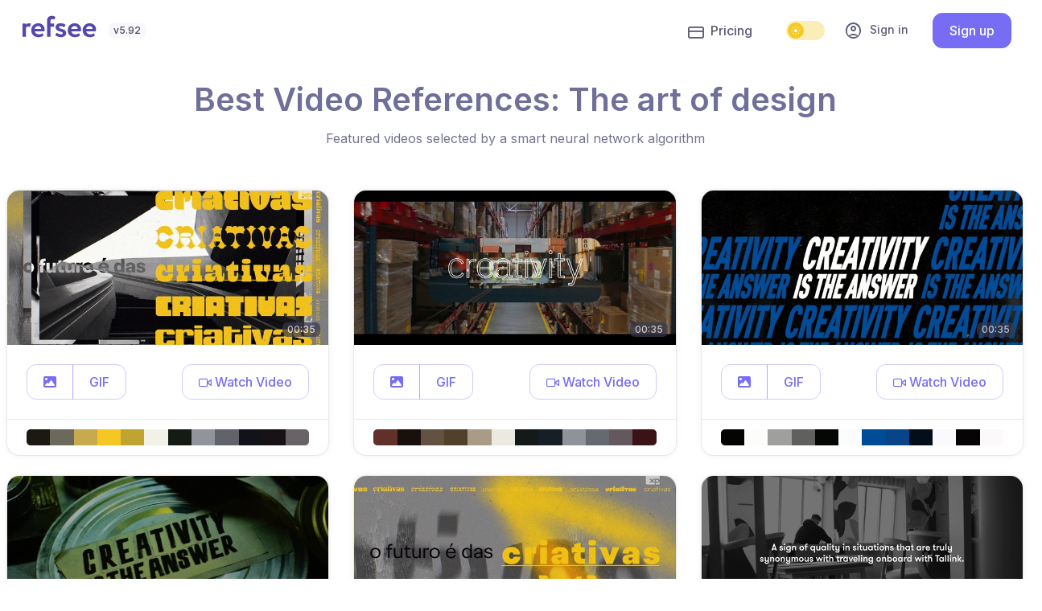

--- FILE ---
content_type: text/html; charset=utf-8
request_url: https://refsee.com/video/reference/best/the-art-of-design/
body_size: 34345
content:
<!DOCTYPE html>
<html lang="en">

    
    
    
    

<head>


    <meta charset="UTF-8">
    <meta name="viewport" content="width=device-width, initial-scale=1.0">
    <meta http-equiv="X-UA-Compatible" content="ie=edge"><script type="text/javascript">window.NREUM||(NREUM={});NREUM.info={"beacon":"bam.nr-data.net","errorBeacon":"bam.nr-data.net","licenseKey":"NRBR-de5f74ed428913452d5","applicationID":"1100542341","transactionName":"ZANRZEVZD0MAAUBYW11JdUVZWxVZDgwbXFVaCFJARxYAUg4XQG5EQQlXRVRMW0MMA0ZFa18HXVReVgY=","queueTime":0,"applicationTime":1617,"agent":""};
(window.NREUM||(NREUM={})).init={privacy:{cookies_enabled:true},ajax:{deny_list:["bam.nr-data.net"]},feature_flags:["soft_nav"],distributed_tracing:{enabled:true}};(window.NREUM||(NREUM={})).loader_config={agentID:"1120264360",accountID:"4305680",trustKey:"4305680",xpid:"UAUHVFBbCBABVVFSAgUFVVAA",licenseKey:"NRBR-de5f74ed428913452d5",applicationID:"1100542341",browserID:"1120264360"};;/*! For license information please see nr-loader-spa-1.308.0.min.js.LICENSE.txt */
(()=>{var e,t,r={384:(e,t,r)=>{"use strict";r.d(t,{NT:()=>a,US:()=>u,Zm:()=>o,bQ:()=>d,dV:()=>c,pV:()=>l});var n=r(6154),i=r(1863),s=r(1910);const a={beacon:"bam.nr-data.net",errorBeacon:"bam.nr-data.net"};function o(){return n.gm.NREUM||(n.gm.NREUM={}),void 0===n.gm.newrelic&&(n.gm.newrelic=n.gm.NREUM),n.gm.NREUM}function c(){let e=o();return e.o||(e.o={ST:n.gm.setTimeout,SI:n.gm.setImmediate||n.gm.setInterval,CT:n.gm.clearTimeout,XHR:n.gm.XMLHttpRequest,REQ:n.gm.Request,EV:n.gm.Event,PR:n.gm.Promise,MO:n.gm.MutationObserver,FETCH:n.gm.fetch,WS:n.gm.WebSocket},(0,s.i)(...Object.values(e.o))),e}function d(e,t){let r=o();r.initializedAgents??={},t.initializedAt={ms:(0,i.t)(),date:new Date},r.initializedAgents[e]=t}function u(e,t){o()[e]=t}function l(){return function(){let e=o();const t=e.info||{};e.info={beacon:a.beacon,errorBeacon:a.errorBeacon,...t}}(),function(){let e=o();const t=e.init||{};e.init={...t}}(),c(),function(){let e=o();const t=e.loader_config||{};e.loader_config={...t}}(),o()}},782:(e,t,r)=>{"use strict";r.d(t,{T:()=>n});const n=r(860).K7.pageViewTiming},860:(e,t,r)=>{"use strict";r.d(t,{$J:()=>u,K7:()=>c,P3:()=>d,XX:()=>i,Yy:()=>o,df:()=>s,qY:()=>n,v4:()=>a});const n="events",i="jserrors",s="browser/blobs",a="rum",o="browser/logs",c={ajax:"ajax",genericEvents:"generic_events",jserrors:i,logging:"logging",metrics:"metrics",pageAction:"page_action",pageViewEvent:"page_view_event",pageViewTiming:"page_view_timing",sessionReplay:"session_replay",sessionTrace:"session_trace",softNav:"soft_navigations",spa:"spa"},d={[c.pageViewEvent]:1,[c.pageViewTiming]:2,[c.metrics]:3,[c.jserrors]:4,[c.spa]:5,[c.ajax]:6,[c.sessionTrace]:7,[c.softNav]:8,[c.sessionReplay]:9,[c.logging]:10,[c.genericEvents]:11},u={[c.pageViewEvent]:a,[c.pageViewTiming]:n,[c.ajax]:n,[c.spa]:n,[c.softNav]:n,[c.metrics]:i,[c.jserrors]:i,[c.sessionTrace]:s,[c.sessionReplay]:s,[c.logging]:o,[c.genericEvents]:"ins"}},944:(e,t,r)=>{"use strict";r.d(t,{R:()=>i});var n=r(3241);function i(e,t){"function"==typeof console.debug&&(console.debug("New Relic Warning: https://github.com/newrelic/newrelic-browser-agent/blob/main/docs/warning-codes.md#".concat(e),t),(0,n.W)({agentIdentifier:null,drained:null,type:"data",name:"warn",feature:"warn",data:{code:e,secondary:t}}))}},993:(e,t,r)=>{"use strict";r.d(t,{A$:()=>s,ET:()=>a,TZ:()=>o,p_:()=>i});var n=r(860);const i={ERROR:"ERROR",WARN:"WARN",INFO:"INFO",DEBUG:"DEBUG",TRACE:"TRACE"},s={OFF:0,ERROR:1,WARN:2,INFO:3,DEBUG:4,TRACE:5},a="log",o=n.K7.logging},1541:(e,t,r)=>{"use strict";r.d(t,{U:()=>i,f:()=>n});const n={MFE:"MFE",BA:"BA"};function i(e,t){if(2!==t?.harvestEndpointVersion)return{};const r=t.agentRef.runtime.appMetadata.agents[0].entityGuid;return e?{"source.id":e.id,"source.name":e.name,"source.type":e.type,"parent.id":e.parent?.id||r,"parent.type":e.parent?.type||n.BA}:{"entity.guid":r,appId:t.agentRef.info.applicationID}}},1687:(e,t,r)=>{"use strict";r.d(t,{Ak:()=>d,Ze:()=>h,x3:()=>u});var n=r(3241),i=r(7836),s=r(3606),a=r(860),o=r(2646);const c={};function d(e,t){const r={staged:!1,priority:a.P3[t]||0};l(e),c[e].get(t)||c[e].set(t,r)}function u(e,t){e&&c[e]&&(c[e].get(t)&&c[e].delete(t),p(e,t,!1),c[e].size&&f(e))}function l(e){if(!e)throw new Error("agentIdentifier required");c[e]||(c[e]=new Map)}function h(e="",t="feature",r=!1){if(l(e),!e||!c[e].get(t)||r)return p(e,t);c[e].get(t).staged=!0,f(e)}function f(e){const t=Array.from(c[e]);t.every(([e,t])=>t.staged)&&(t.sort((e,t)=>e[1].priority-t[1].priority),t.forEach(([t])=>{c[e].delete(t),p(e,t)}))}function p(e,t,r=!0){const a=e?i.ee.get(e):i.ee,c=s.i.handlers;if(!a.aborted&&a.backlog&&c){if((0,n.W)({agentIdentifier:e,type:"lifecycle",name:"drain",feature:t}),r){const e=a.backlog[t],r=c[t];if(r){for(let t=0;e&&t<e.length;++t)g(e[t],r);Object.entries(r).forEach(([e,t])=>{Object.values(t||{}).forEach(t=>{t[0]?.on&&t[0]?.context()instanceof o.y&&t[0].on(e,t[1])})})}}a.isolatedBacklog||delete c[t],a.backlog[t]=null,a.emit("drain-"+t,[])}}function g(e,t){var r=e[1];Object.values(t[r]||{}).forEach(t=>{var r=e[0];if(t[0]===r){var n=t[1],i=e[3],s=e[2];n.apply(i,s)}})}},1738:(e,t,r)=>{"use strict";r.d(t,{U:()=>f,Y:()=>h});var n=r(3241),i=r(9908),s=r(1863),a=r(944),o=r(5701),c=r(3969),d=r(8362),u=r(860),l=r(4261);function h(e,t,r,s){const h=s||r;!h||h[e]&&h[e]!==d.d.prototype[e]||(h[e]=function(){(0,i.p)(c.xV,["API/"+e+"/called"],void 0,u.K7.metrics,r.ee),(0,n.W)({agentIdentifier:r.agentIdentifier,drained:!!o.B?.[r.agentIdentifier],type:"data",name:"api",feature:l.Pl+e,data:{}});try{return t.apply(this,arguments)}catch(e){(0,a.R)(23,e)}})}function f(e,t,r,n,a){const o=e.info;null===r?delete o.jsAttributes[t]:o.jsAttributes[t]=r,(a||null===r)&&(0,i.p)(l.Pl+n,[(0,s.t)(),t,r],void 0,"session",e.ee)}},1741:(e,t,r)=>{"use strict";r.d(t,{W:()=>s});var n=r(944),i=r(4261);class s{#e(e,...t){if(this[e]!==s.prototype[e])return this[e](...t);(0,n.R)(35,e)}addPageAction(e,t){return this.#e(i.hG,e,t)}register(e){return this.#e(i.eY,e)}recordCustomEvent(e,t){return this.#e(i.fF,e,t)}setPageViewName(e,t){return this.#e(i.Fw,e,t)}setCustomAttribute(e,t,r){return this.#e(i.cD,e,t,r)}noticeError(e,t){return this.#e(i.o5,e,t)}setUserId(e,t=!1){return this.#e(i.Dl,e,t)}setApplicationVersion(e){return this.#e(i.nb,e)}setErrorHandler(e){return this.#e(i.bt,e)}addRelease(e,t){return this.#e(i.k6,e,t)}log(e,t){return this.#e(i.$9,e,t)}start(){return this.#e(i.d3)}finished(e){return this.#e(i.BL,e)}recordReplay(){return this.#e(i.CH)}pauseReplay(){return this.#e(i.Tb)}addToTrace(e){return this.#e(i.U2,e)}setCurrentRouteName(e){return this.#e(i.PA,e)}interaction(e){return this.#e(i.dT,e)}wrapLogger(e,t,r){return this.#e(i.Wb,e,t,r)}measure(e,t){return this.#e(i.V1,e,t)}consent(e){return this.#e(i.Pv,e)}}},1863:(e,t,r)=>{"use strict";function n(){return Math.floor(performance.now())}r.d(t,{t:()=>n})},1910:(e,t,r)=>{"use strict";r.d(t,{i:()=>s});var n=r(944);const i=new Map;function s(...e){return e.every(e=>{if(i.has(e))return i.get(e);const t="function"==typeof e?e.toString():"",r=t.includes("[native code]"),s=t.includes("nrWrapper");return r||s||(0,n.R)(64,e?.name||t),i.set(e,r),r})}},2555:(e,t,r)=>{"use strict";r.d(t,{D:()=>o,f:()=>a});var n=r(384),i=r(8122);const s={beacon:n.NT.beacon,errorBeacon:n.NT.errorBeacon,licenseKey:void 0,applicationID:void 0,sa:void 0,queueTime:void 0,applicationTime:void 0,ttGuid:void 0,user:void 0,account:void 0,product:void 0,extra:void 0,jsAttributes:{},userAttributes:void 0,atts:void 0,transactionName:void 0,tNamePlain:void 0};function a(e){try{return!!e.licenseKey&&!!e.errorBeacon&&!!e.applicationID}catch(e){return!1}}const o=e=>(0,i.a)(e,s)},2614:(e,t,r)=>{"use strict";r.d(t,{BB:()=>a,H3:()=>n,g:()=>d,iL:()=>c,tS:()=>o,uh:()=>i,wk:()=>s});const n="NRBA",i="SESSION",s=144e5,a=18e5,o={STARTED:"session-started",PAUSE:"session-pause",RESET:"session-reset",RESUME:"session-resume",UPDATE:"session-update"},c={SAME_TAB:"same-tab",CROSS_TAB:"cross-tab"},d={OFF:0,FULL:1,ERROR:2}},2646:(e,t,r)=>{"use strict";r.d(t,{y:()=>n});class n{constructor(e){this.contextId=e}}},2843:(e,t,r)=>{"use strict";r.d(t,{G:()=>s,u:()=>i});var n=r(3878);function i(e,t=!1,r,i){(0,n.DD)("visibilitychange",function(){if(t)return void("hidden"===document.visibilityState&&e());e(document.visibilityState)},r,i)}function s(e,t,r){(0,n.sp)("pagehide",e,t,r)}},3241:(e,t,r)=>{"use strict";r.d(t,{W:()=>s});var n=r(6154);const i="newrelic";function s(e={}){try{n.gm.dispatchEvent(new CustomEvent(i,{detail:e}))}catch(e){}}},3304:(e,t,r)=>{"use strict";r.d(t,{A:()=>s});var n=r(7836);const i=()=>{const e=new WeakSet;return(t,r)=>{if("object"==typeof r&&null!==r){if(e.has(r))return;e.add(r)}return r}};function s(e){try{return JSON.stringify(e,i())??""}catch(e){try{n.ee.emit("internal-error",[e])}catch(e){}return""}}},3333:(e,t,r)=>{"use strict";r.d(t,{$v:()=>u,TZ:()=>n,Xh:()=>c,Zp:()=>i,kd:()=>d,mq:()=>o,nf:()=>a,qN:()=>s});const n=r(860).K7.genericEvents,i=["auxclick","click","copy","keydown","paste","scrollend"],s=["focus","blur"],a=4,o=1e3,c=2e3,d=["PageAction","UserAction","BrowserPerformance"],u={RESOURCES:"experimental.resources",REGISTER:"register"}},3434:(e,t,r)=>{"use strict";r.d(t,{Jt:()=>s,YM:()=>d});var n=r(7836),i=r(5607);const s="nr@original:".concat(i.W),a=50;var o=Object.prototype.hasOwnProperty,c=!1;function d(e,t){return e||(e=n.ee),r.inPlace=function(e,t,n,i,s){n||(n="");const a="-"===n.charAt(0);for(let o=0;o<t.length;o++){const c=t[o],d=e[c];l(d)||(e[c]=r(d,a?c+n:n,i,c,s))}},r.flag=s,r;function r(t,r,n,c,d){return l(t)?t:(r||(r=""),nrWrapper[s]=t,function(e,t,r){if(Object.defineProperty&&Object.keys)try{return Object.keys(e).forEach(function(r){Object.defineProperty(t,r,{get:function(){return e[r]},set:function(t){return e[r]=t,t}})}),t}catch(e){u([e],r)}for(var n in e)o.call(e,n)&&(t[n]=e[n])}(t,nrWrapper,e),nrWrapper);function nrWrapper(){var s,o,l,h;let f;try{o=this,s=[...arguments],l="function"==typeof n?n(s,o):n||{}}catch(t){u([t,"",[s,o,c],l],e)}i(r+"start",[s,o,c],l,d);const p=performance.now();let g;try{return h=t.apply(o,s),g=performance.now(),h}catch(e){throw g=performance.now(),i(r+"err",[s,o,e],l,d),f=e,f}finally{const e=g-p,t={start:p,end:g,duration:e,isLongTask:e>=a,methodName:c,thrownError:f};t.isLongTask&&i("long-task",[t,o],l,d),i(r+"end",[s,o,h],l,d)}}}function i(r,n,i,s){if(!c||t){var a=c;c=!0;try{e.emit(r,n,i,t,s)}catch(t){u([t,r,n,i],e)}c=a}}}function u(e,t){t||(t=n.ee);try{t.emit("internal-error",e)}catch(e){}}function l(e){return!(e&&"function"==typeof e&&e.apply&&!e[s])}},3606:(e,t,r)=>{"use strict";r.d(t,{i:()=>s});var n=r(9908);s.on=a;var i=s.handlers={};function s(e,t,r,s){a(s||n.d,i,e,t,r)}function a(e,t,r,i,s){s||(s="feature"),e||(e=n.d);var a=t[s]=t[s]||{};(a[r]=a[r]||[]).push([e,i])}},3738:(e,t,r)=>{"use strict";r.d(t,{He:()=>i,Kp:()=>o,Lc:()=>d,Rz:()=>u,TZ:()=>n,bD:()=>s,d3:()=>a,jx:()=>l,sl:()=>h,uP:()=>c});const n=r(860).K7.sessionTrace,i="bstResource",s="resource",a="-start",o="-end",c="fn"+a,d="fn"+o,u="pushState",l=1e3,h=3e4},3785:(e,t,r)=>{"use strict";r.d(t,{R:()=>c,b:()=>d});var n=r(9908),i=r(1863),s=r(860),a=r(3969),o=r(993);function c(e,t,r={},c=o.p_.INFO,d=!0,u,l=(0,i.t)()){(0,n.p)(a.xV,["API/logging/".concat(c.toLowerCase(),"/called")],void 0,s.K7.metrics,e),(0,n.p)(o.ET,[l,t,r,c,d,u],void 0,s.K7.logging,e)}function d(e){return"string"==typeof e&&Object.values(o.p_).some(t=>t===e.toUpperCase().trim())}},3878:(e,t,r)=>{"use strict";function n(e,t){return{capture:e,passive:!1,signal:t}}function i(e,t,r=!1,i){window.addEventListener(e,t,n(r,i))}function s(e,t,r=!1,i){document.addEventListener(e,t,n(r,i))}r.d(t,{DD:()=>s,jT:()=>n,sp:()=>i})},3962:(e,t,r)=>{"use strict";r.d(t,{AM:()=>a,O2:()=>l,OV:()=>s,Qu:()=>h,TZ:()=>c,ih:()=>f,pP:()=>o,t1:()=>u,tC:()=>i,wD:()=>d});var n=r(860);const i=["click","keydown","submit"],s="popstate",a="api",o="initialPageLoad",c=n.K7.softNav,d=5e3,u=500,l={INITIAL_PAGE_LOAD:"",ROUTE_CHANGE:1,UNSPECIFIED:2},h={INTERACTION:1,AJAX:2,CUSTOM_END:3,CUSTOM_TRACER:4},f={IP:"in progress",PF:"pending finish",FIN:"finished",CAN:"cancelled"}},3969:(e,t,r)=>{"use strict";r.d(t,{TZ:()=>n,XG:()=>o,rs:()=>i,xV:()=>a,z_:()=>s});const n=r(860).K7.metrics,i="sm",s="cm",a="storeSupportabilityMetrics",o="storeEventMetrics"},4234:(e,t,r)=>{"use strict";r.d(t,{W:()=>s});var n=r(7836),i=r(1687);class s{constructor(e,t){this.agentIdentifier=e,this.ee=n.ee.get(e),this.featureName=t,this.blocked=!1}deregisterDrain(){(0,i.x3)(this.agentIdentifier,this.featureName)}}},4261:(e,t,r)=>{"use strict";r.d(t,{$9:()=>u,BL:()=>c,CH:()=>p,Dl:()=>R,Fw:()=>w,PA:()=>v,Pl:()=>n,Pv:()=>A,Tb:()=>h,U2:()=>a,V1:()=>E,Wb:()=>T,bt:()=>y,cD:()=>b,d3:()=>x,dT:()=>d,eY:()=>g,fF:()=>f,hG:()=>s,hw:()=>i,k6:()=>o,nb:()=>m,o5:()=>l});const n="api-",i=n+"ixn-",s="addPageAction",a="addToTrace",o="addRelease",c="finished",d="interaction",u="log",l="noticeError",h="pauseReplay",f="recordCustomEvent",p="recordReplay",g="register",m="setApplicationVersion",v="setCurrentRouteName",b="setCustomAttribute",y="setErrorHandler",w="setPageViewName",R="setUserId",x="start",T="wrapLogger",E="measure",A="consent"},5205:(e,t,r)=>{"use strict";r.d(t,{j:()=>S});var n=r(384),i=r(1741);var s=r(2555),a=r(3333);const o=e=>{if(!e||"string"!=typeof e)return!1;try{document.createDocumentFragment().querySelector(e)}catch{return!1}return!0};var c=r(2614),d=r(944),u=r(8122);const l="[data-nr-mask]",h=e=>(0,u.a)(e,(()=>{const e={feature_flags:[],experimental:{allow_registered_children:!1,resources:!1},mask_selector:"*",block_selector:"[data-nr-block]",mask_input_options:{color:!1,date:!1,"datetime-local":!1,email:!1,month:!1,number:!1,range:!1,search:!1,tel:!1,text:!1,time:!1,url:!1,week:!1,textarea:!1,select:!1,password:!0}};return{ajax:{deny_list:void 0,block_internal:!0,enabled:!0,autoStart:!0},api:{get allow_registered_children(){return e.feature_flags.includes(a.$v.REGISTER)||e.experimental.allow_registered_children},set allow_registered_children(t){e.experimental.allow_registered_children=t},duplicate_registered_data:!1},browser_consent_mode:{enabled:!1},distributed_tracing:{enabled:void 0,exclude_newrelic_header:void 0,cors_use_newrelic_header:void 0,cors_use_tracecontext_headers:void 0,allowed_origins:void 0},get feature_flags(){return e.feature_flags},set feature_flags(t){e.feature_flags=t},generic_events:{enabled:!0,autoStart:!0},harvest:{interval:30},jserrors:{enabled:!0,autoStart:!0},logging:{enabled:!0,autoStart:!0},metrics:{enabled:!0,autoStart:!0},obfuscate:void 0,page_action:{enabled:!0},page_view_event:{enabled:!0,autoStart:!0},page_view_timing:{enabled:!0,autoStart:!0},performance:{capture_marks:!1,capture_measures:!1,capture_detail:!0,resources:{get enabled(){return e.feature_flags.includes(a.$v.RESOURCES)||e.experimental.resources},set enabled(t){e.experimental.resources=t},asset_types:[],first_party_domains:[],ignore_newrelic:!0}},privacy:{cookies_enabled:!0},proxy:{assets:void 0,beacon:void 0},session:{expiresMs:c.wk,inactiveMs:c.BB},session_replay:{autoStart:!0,enabled:!1,preload:!1,sampling_rate:10,error_sampling_rate:100,collect_fonts:!1,inline_images:!1,fix_stylesheets:!0,mask_all_inputs:!0,get mask_text_selector(){return e.mask_selector},set mask_text_selector(t){o(t)?e.mask_selector="".concat(t,",").concat(l):""===t||null===t?e.mask_selector=l:(0,d.R)(5,t)},get block_class(){return"nr-block"},get ignore_class(){return"nr-ignore"},get mask_text_class(){return"nr-mask"},get block_selector(){return e.block_selector},set block_selector(t){o(t)?e.block_selector+=",".concat(t):""!==t&&(0,d.R)(6,t)},get mask_input_options(){return e.mask_input_options},set mask_input_options(t){t&&"object"==typeof t?e.mask_input_options={...t,password:!0}:(0,d.R)(7,t)}},session_trace:{enabled:!0,autoStart:!0},soft_navigations:{enabled:!0,autoStart:!0},spa:{enabled:!0,autoStart:!0},ssl:void 0,user_actions:{enabled:!0,elementAttributes:["id","className","tagName","type"]}}})());var f=r(6154),p=r(9324);let g=0;const m={buildEnv:p.F3,distMethod:p.Xs,version:p.xv,originTime:f.WN},v={consented:!1},b={appMetadata:{},get consented(){return this.session?.state?.consent||v.consented},set consented(e){v.consented=e},customTransaction:void 0,denyList:void 0,disabled:!1,harvester:void 0,isolatedBacklog:!1,isRecording:!1,loaderType:void 0,maxBytes:3e4,obfuscator:void 0,onerror:void 0,ptid:void 0,releaseIds:{},session:void 0,timeKeeper:void 0,registeredEntities:[],jsAttributesMetadata:{bytes:0},get harvestCount(){return++g}},y=e=>{const t=(0,u.a)(e,b),r=Object.keys(m).reduce((e,t)=>(e[t]={value:m[t],writable:!1,configurable:!0,enumerable:!0},e),{});return Object.defineProperties(t,r)};var w=r(5701);const R=e=>{const t=e.startsWith("http");e+="/",r.p=t?e:"https://"+e};var x=r(7836),T=r(3241);const E={accountID:void 0,trustKey:void 0,agentID:void 0,licenseKey:void 0,applicationID:void 0,xpid:void 0},A=e=>(0,u.a)(e,E),_=new Set;function S(e,t={},r,a){let{init:o,info:c,loader_config:d,runtime:u={},exposed:l=!0}=t;if(!c){const e=(0,n.pV)();o=e.init,c=e.info,d=e.loader_config}e.init=h(o||{}),e.loader_config=A(d||{}),c.jsAttributes??={},f.bv&&(c.jsAttributes.isWorker=!0),e.info=(0,s.D)(c);const p=e.init,g=[c.beacon,c.errorBeacon];_.has(e.agentIdentifier)||(p.proxy.assets&&(R(p.proxy.assets),g.push(p.proxy.assets)),p.proxy.beacon&&g.push(p.proxy.beacon),e.beacons=[...g],function(e){const t=(0,n.pV)();Object.getOwnPropertyNames(i.W.prototype).forEach(r=>{const n=i.W.prototype[r];if("function"!=typeof n||"constructor"===n)return;let s=t[r];e[r]&&!1!==e.exposed&&"micro-agent"!==e.runtime?.loaderType&&(t[r]=(...t)=>{const n=e[r](...t);return s?s(...t):n})})}(e),(0,n.US)("activatedFeatures",w.B)),u.denyList=[...p.ajax.deny_list||[],...p.ajax.block_internal?g:[]],u.ptid=e.agentIdentifier,u.loaderType=r,e.runtime=y(u),_.has(e.agentIdentifier)||(e.ee=x.ee.get(e.agentIdentifier),e.exposed=l,(0,T.W)({agentIdentifier:e.agentIdentifier,drained:!!w.B?.[e.agentIdentifier],type:"lifecycle",name:"initialize",feature:void 0,data:e.config})),_.add(e.agentIdentifier)}},5270:(e,t,r)=>{"use strict";r.d(t,{Aw:()=>a,SR:()=>s,rF:()=>o});var n=r(384),i=r(7767);function s(e){return!!(0,n.dV)().o.MO&&(0,i.V)(e)&&!0===e?.session_trace.enabled}function a(e){return!0===e?.session_replay.preload&&s(e)}function o(e,t){try{if("string"==typeof t?.type){if("password"===t.type.toLowerCase())return"*".repeat(e?.length||0);if(void 0!==t?.dataset?.nrUnmask||t?.classList?.contains("nr-unmask"))return e}}catch(e){}return"string"==typeof e?e.replace(/[\S]/g,"*"):"*".repeat(e?.length||0)}},5289:(e,t,r)=>{"use strict";r.d(t,{GG:()=>a,Qr:()=>c,sB:()=>o});var n=r(3878),i=r(6389);function s(){return"undefined"==typeof document||"complete"===document.readyState}function a(e,t){if(s())return e();const r=(0,i.J)(e),a=setInterval(()=>{s()&&(clearInterval(a),r())},500);(0,n.sp)("load",r,t)}function o(e){if(s())return e();(0,n.DD)("DOMContentLoaded",e)}function c(e){if(s())return e();(0,n.sp)("popstate",e)}},5607:(e,t,r)=>{"use strict";r.d(t,{W:()=>n});const n=(0,r(9566).bz)()},5701:(e,t,r)=>{"use strict";r.d(t,{B:()=>s,t:()=>a});var n=r(3241);const i=new Set,s={};function a(e,t){const r=t.agentIdentifier;s[r]??={},e&&"object"==typeof e&&(i.has(r)||(t.ee.emit("rumresp",[e]),s[r]=e,i.add(r),(0,n.W)({agentIdentifier:r,loaded:!0,drained:!0,type:"lifecycle",name:"load",feature:void 0,data:e})))}},6154:(e,t,r)=>{"use strict";r.d(t,{OF:()=>d,RI:()=>i,WN:()=>h,bv:()=>s,eN:()=>f,gm:()=>a,lR:()=>l,m:()=>c,mw:()=>o,sb:()=>u});var n=r(1863);const i="undefined"!=typeof window&&!!window.document,s="undefined"!=typeof WorkerGlobalScope&&("undefined"!=typeof self&&self instanceof WorkerGlobalScope&&self.navigator instanceof WorkerNavigator||"undefined"!=typeof globalThis&&globalThis instanceof WorkerGlobalScope&&globalThis.navigator instanceof WorkerNavigator),a=i?window:"undefined"!=typeof WorkerGlobalScope&&("undefined"!=typeof self&&self instanceof WorkerGlobalScope&&self||"undefined"!=typeof globalThis&&globalThis instanceof WorkerGlobalScope&&globalThis),o=Boolean("hidden"===a?.document?.visibilityState),c=""+a?.location,d=/iPad|iPhone|iPod/.test(a.navigator?.userAgent),u=d&&"undefined"==typeof SharedWorker,l=(()=>{const e=a.navigator?.userAgent?.match(/Firefox[/\s](\d+\.\d+)/);return Array.isArray(e)&&e.length>=2?+e[1]:0})(),h=Date.now()-(0,n.t)(),f=()=>"undefined"!=typeof PerformanceNavigationTiming&&a?.performance?.getEntriesByType("navigation")?.[0]?.responseStart},6344:(e,t,r)=>{"use strict";r.d(t,{BB:()=>u,Qb:()=>l,TZ:()=>i,Ug:()=>a,Vh:()=>s,_s:()=>o,bc:()=>d,yP:()=>c});var n=r(2614);const i=r(860).K7.sessionReplay,s="errorDuringReplay",a=.12,o={DomContentLoaded:0,Load:1,FullSnapshot:2,IncrementalSnapshot:3,Meta:4,Custom:5},c={[n.g.ERROR]:15e3,[n.g.FULL]:3e5,[n.g.OFF]:0},d={RESET:{message:"Session was reset",sm:"Reset"},IMPORT:{message:"Recorder failed to import",sm:"Import"},TOO_MANY:{message:"429: Too Many Requests",sm:"Too-Many"},TOO_BIG:{message:"Payload was too large",sm:"Too-Big"},CROSS_TAB:{message:"Session Entity was set to OFF on another tab",sm:"Cross-Tab"},ENTITLEMENTS:{message:"Session Replay is not allowed and will not be started",sm:"Entitlement"}},u=5e3,l={API:"api",RESUME:"resume",SWITCH_TO_FULL:"switchToFull",INITIALIZE:"initialize",PRELOAD:"preload"}},6389:(e,t,r)=>{"use strict";function n(e,t=500,r={}){const n=r?.leading||!1;let i;return(...r)=>{n&&void 0===i&&(e.apply(this,r),i=setTimeout(()=>{i=clearTimeout(i)},t)),n||(clearTimeout(i),i=setTimeout(()=>{e.apply(this,r)},t))}}function i(e){let t=!1;return(...r)=>{t||(t=!0,e.apply(this,r))}}r.d(t,{J:()=>i,s:()=>n})},6630:(e,t,r)=>{"use strict";r.d(t,{T:()=>n});const n=r(860).K7.pageViewEvent},6774:(e,t,r)=>{"use strict";r.d(t,{T:()=>n});const n=r(860).K7.jserrors},7295:(e,t,r)=>{"use strict";r.d(t,{Xv:()=>a,gX:()=>i,iW:()=>s});var n=[];function i(e){if(!e||s(e))return!1;if(0===n.length)return!0;if("*"===n[0].hostname)return!1;for(var t=0;t<n.length;t++){var r=n[t];if(r.hostname.test(e.hostname)&&r.pathname.test(e.pathname))return!1}return!0}function s(e){return void 0===e.hostname}function a(e){if(n=[],e&&e.length)for(var t=0;t<e.length;t++){let r=e[t];if(!r)continue;if("*"===r)return void(n=[{hostname:"*"}]);0===r.indexOf("http://")?r=r.substring(7):0===r.indexOf("https://")&&(r=r.substring(8));const i=r.indexOf("/");let s,a;i>0?(s=r.substring(0,i),a=r.substring(i)):(s=r,a="*");let[c]=s.split(":");n.push({hostname:o(c),pathname:o(a,!0)})}}function o(e,t=!1){const r=e.replace(/[.+?^${}()|[\]\\]/g,e=>"\\"+e).replace(/\*/g,".*?");return new RegExp((t?"^":"")+r+"$")}},7485:(e,t,r)=>{"use strict";r.d(t,{D:()=>i});var n=r(6154);function i(e){if(0===(e||"").indexOf("data:"))return{protocol:"data"};try{const t=new URL(e,location.href),r={port:t.port,hostname:t.hostname,pathname:t.pathname,search:t.search,protocol:t.protocol.slice(0,t.protocol.indexOf(":")),sameOrigin:t.protocol===n.gm?.location?.protocol&&t.host===n.gm?.location?.host};return r.port&&""!==r.port||("http:"===t.protocol&&(r.port="80"),"https:"===t.protocol&&(r.port="443")),r.pathname&&""!==r.pathname?r.pathname.startsWith("/")||(r.pathname="/".concat(r.pathname)):r.pathname="/",r}catch(e){return{}}}},7699:(e,t,r)=>{"use strict";r.d(t,{It:()=>s,KC:()=>o,No:()=>i,qh:()=>a});var n=r(860);const i=16e3,s=1e6,a="SESSION_ERROR",o={[n.K7.logging]:!0,[n.K7.genericEvents]:!1,[n.K7.jserrors]:!1,[n.K7.ajax]:!1}},7767:(e,t,r)=>{"use strict";r.d(t,{V:()=>i});var n=r(6154);const i=e=>n.RI&&!0===e?.privacy.cookies_enabled},7836:(e,t,r)=>{"use strict";r.d(t,{P:()=>o,ee:()=>c});var n=r(384),i=r(8990),s=r(2646),a=r(5607);const o="nr@context:".concat(a.W),c=function e(t,r){var n={},a={},u={},l=!1;try{l=16===r.length&&d.initializedAgents?.[r]?.runtime.isolatedBacklog}catch(e){}var h={on:p,addEventListener:p,removeEventListener:function(e,t){var r=n[e];if(!r)return;for(var i=0;i<r.length;i++)r[i]===t&&r.splice(i,1)},emit:function(e,r,n,i,s){!1!==s&&(s=!0);if(c.aborted&&!i)return;t&&s&&t.emit(e,r,n);var o=f(n);g(e).forEach(e=>{e.apply(o,r)});var d=v()[a[e]];d&&d.push([h,e,r,o]);return o},get:m,listeners:g,context:f,buffer:function(e,t){const r=v();if(t=t||"feature",h.aborted)return;Object.entries(e||{}).forEach(([e,n])=>{a[n]=t,t in r||(r[t]=[])})},abort:function(){h._aborted=!0,Object.keys(h.backlog).forEach(e=>{delete h.backlog[e]})},isBuffering:function(e){return!!v()[a[e]]},debugId:r,backlog:l?{}:t&&"object"==typeof t.backlog?t.backlog:{},isolatedBacklog:l};return Object.defineProperty(h,"aborted",{get:()=>{let e=h._aborted||!1;return e||(t&&(e=t.aborted),e)}}),h;function f(e){return e&&e instanceof s.y?e:e?(0,i.I)(e,o,()=>new s.y(o)):new s.y(o)}function p(e,t){n[e]=g(e).concat(t)}function g(e){return n[e]||[]}function m(t){return u[t]=u[t]||e(h,t)}function v(){return h.backlog}}(void 0,"globalEE"),d=(0,n.Zm)();d.ee||(d.ee=c)},8122:(e,t,r)=>{"use strict";r.d(t,{a:()=>i});var n=r(944);function i(e,t){try{if(!e||"object"!=typeof e)return(0,n.R)(3);if(!t||"object"!=typeof t)return(0,n.R)(4);const r=Object.create(Object.getPrototypeOf(t),Object.getOwnPropertyDescriptors(t)),s=0===Object.keys(r).length?e:r;for(let a in s)if(void 0!==e[a])try{if(null===e[a]){r[a]=null;continue}Array.isArray(e[a])&&Array.isArray(t[a])?r[a]=Array.from(new Set([...e[a],...t[a]])):"object"==typeof e[a]&&"object"==typeof t[a]?r[a]=i(e[a],t[a]):r[a]=e[a]}catch(e){r[a]||(0,n.R)(1,e)}return r}catch(e){(0,n.R)(2,e)}}},8139:(e,t,r)=>{"use strict";r.d(t,{u:()=>h});var n=r(7836),i=r(3434),s=r(8990),a=r(6154);const o={},c=a.gm.XMLHttpRequest,d="addEventListener",u="removeEventListener",l="nr@wrapped:".concat(n.P);function h(e){var t=function(e){return(e||n.ee).get("events")}(e);if(o[t.debugId]++)return t;o[t.debugId]=1;var r=(0,i.YM)(t,!0);function h(e){r.inPlace(e,[d,u],"-",p)}function p(e,t){return e[1]}return"getPrototypeOf"in Object&&(a.RI&&f(document,h),c&&f(c.prototype,h),f(a.gm,h)),t.on(d+"-start",function(e,t){var n=e[1];if(null!==n&&("function"==typeof n||"object"==typeof n)&&"newrelic"!==e[0]){var i=(0,s.I)(n,l,function(){var e={object:function(){if("function"!=typeof n.handleEvent)return;return n.handleEvent.apply(n,arguments)},function:n}[typeof n];return e?r(e,"fn-",null,e.name||"anonymous"):n});this.wrapped=e[1]=i}}),t.on(u+"-start",function(e){e[1]=this.wrapped||e[1]}),t}function f(e,t,...r){let n=e;for(;"object"==typeof n&&!Object.prototype.hasOwnProperty.call(n,d);)n=Object.getPrototypeOf(n);n&&t(n,...r)}},8362:(e,t,r)=>{"use strict";r.d(t,{d:()=>s});var n=r(9566),i=r(1741);class s extends i.W{agentIdentifier=(0,n.LA)(16)}},8374:(e,t,r)=>{r.nc=(()=>{try{return document?.currentScript?.nonce}catch(e){}return""})()},8990:(e,t,r)=>{"use strict";r.d(t,{I:()=>i});var n=Object.prototype.hasOwnProperty;function i(e,t,r){if(n.call(e,t))return e[t];var i=r();if(Object.defineProperty&&Object.keys)try{return Object.defineProperty(e,t,{value:i,writable:!0,enumerable:!1}),i}catch(e){}return e[t]=i,i}},9119:(e,t,r)=>{"use strict";r.d(t,{L:()=>s});var n=/([^?#]*)[^#]*(#[^?]*|$).*/,i=/([^?#]*)().*/;function s(e,t){return e?e.replace(t?n:i,"$1$2"):e}},9300:(e,t,r)=>{"use strict";r.d(t,{T:()=>n});const n=r(860).K7.ajax},9324:(e,t,r)=>{"use strict";r.d(t,{AJ:()=>a,F3:()=>i,Xs:()=>s,Yq:()=>o,xv:()=>n});const n="1.308.0",i="PROD",s="CDN",a="@newrelic/rrweb",o="1.0.1"},9566:(e,t,r)=>{"use strict";r.d(t,{LA:()=>o,ZF:()=>c,bz:()=>a,el:()=>d});var n=r(6154);const i="xxxxxxxx-xxxx-4xxx-yxxx-xxxxxxxxxxxx";function s(e,t){return e?15&e[t]:16*Math.random()|0}function a(){const e=n.gm?.crypto||n.gm?.msCrypto;let t,r=0;return e&&e.getRandomValues&&(t=e.getRandomValues(new Uint8Array(30))),i.split("").map(e=>"x"===e?s(t,r++).toString(16):"y"===e?(3&s()|8).toString(16):e).join("")}function o(e){const t=n.gm?.crypto||n.gm?.msCrypto;let r,i=0;t&&t.getRandomValues&&(r=t.getRandomValues(new Uint8Array(e)));const a=[];for(var o=0;o<e;o++)a.push(s(r,i++).toString(16));return a.join("")}function c(){return o(16)}function d(){return o(32)}},9908:(e,t,r)=>{"use strict";r.d(t,{d:()=>n,p:()=>i});var n=r(7836).ee.get("handle");function i(e,t,r,i,s){s?(s.buffer([e],i),s.emit(e,t,r)):(n.buffer([e],i),n.emit(e,t,r))}}},n={};function i(e){var t=n[e];if(void 0!==t)return t.exports;var s=n[e]={exports:{}};return r[e](s,s.exports,i),s.exports}i.m=r,i.d=(e,t)=>{for(var r in t)i.o(t,r)&&!i.o(e,r)&&Object.defineProperty(e,r,{enumerable:!0,get:t[r]})},i.f={},i.e=e=>Promise.all(Object.keys(i.f).reduce((t,r)=>(i.f[r](e,t),t),[])),i.u=e=>({212:"nr-spa-compressor",249:"nr-spa-recorder",478:"nr-spa"}[e]+"-1.308.0.min.js"),i.o=(e,t)=>Object.prototype.hasOwnProperty.call(e,t),e={},t="NRBA-1.308.0.PROD:",i.l=(r,n,s,a)=>{if(e[r])e[r].push(n);else{var o,c;if(void 0!==s)for(var d=document.getElementsByTagName("script"),u=0;u<d.length;u++){var l=d[u];if(l.getAttribute("src")==r||l.getAttribute("data-webpack")==t+s){o=l;break}}if(!o){c=!0;var h={478:"sha512-RSfSVnmHk59T/uIPbdSE0LPeqcEdF4/+XhfJdBuccH5rYMOEZDhFdtnh6X6nJk7hGpzHd9Ujhsy7lZEz/ORYCQ==",249:"sha512-ehJXhmntm85NSqW4MkhfQqmeKFulra3klDyY0OPDUE+sQ3GokHlPh1pmAzuNy//3j4ac6lzIbmXLvGQBMYmrkg==",212:"sha512-B9h4CR46ndKRgMBcK+j67uSR2RCnJfGefU+A7FrgR/k42ovXy5x/MAVFiSvFxuVeEk/pNLgvYGMp1cBSK/G6Fg=="};(o=document.createElement("script")).charset="utf-8",i.nc&&o.setAttribute("nonce",i.nc),o.setAttribute("data-webpack",t+s),o.src=r,0!==o.src.indexOf(window.location.origin+"/")&&(o.crossOrigin="anonymous"),h[a]&&(o.integrity=h[a])}e[r]=[n];var f=(t,n)=>{o.onerror=o.onload=null,clearTimeout(p);var i=e[r];if(delete e[r],o.parentNode&&o.parentNode.removeChild(o),i&&i.forEach(e=>e(n)),t)return t(n)},p=setTimeout(f.bind(null,void 0,{type:"timeout",target:o}),12e4);o.onerror=f.bind(null,o.onerror),o.onload=f.bind(null,o.onload),c&&document.head.appendChild(o)}},i.r=e=>{"undefined"!=typeof Symbol&&Symbol.toStringTag&&Object.defineProperty(e,Symbol.toStringTag,{value:"Module"}),Object.defineProperty(e,"__esModule",{value:!0})},i.p="https://js-agent.newrelic.com/",(()=>{var e={38:0,788:0};i.f.j=(t,r)=>{var n=i.o(e,t)?e[t]:void 0;if(0!==n)if(n)r.push(n[2]);else{var s=new Promise((r,i)=>n=e[t]=[r,i]);r.push(n[2]=s);var a=i.p+i.u(t),o=new Error;i.l(a,r=>{if(i.o(e,t)&&(0!==(n=e[t])&&(e[t]=void 0),n)){var s=r&&("load"===r.type?"missing":r.type),a=r&&r.target&&r.target.src;o.message="Loading chunk "+t+" failed: ("+s+": "+a+")",o.name="ChunkLoadError",o.type=s,o.request=a,n[1](o)}},"chunk-"+t,t)}};var t=(t,r)=>{var n,s,[a,o,c]=r,d=0;if(a.some(t=>0!==e[t])){for(n in o)i.o(o,n)&&(i.m[n]=o[n]);if(c)c(i)}for(t&&t(r);d<a.length;d++)s=a[d],i.o(e,s)&&e[s]&&e[s][0](),e[s]=0},r=self["webpackChunk:NRBA-1.308.0.PROD"]=self["webpackChunk:NRBA-1.308.0.PROD"]||[];r.forEach(t.bind(null,0)),r.push=t.bind(null,r.push.bind(r))})(),(()=>{"use strict";i(8374);var e=i(8362),t=i(860);const r=Object.values(t.K7);var n=i(5205);var s=i(9908),a=i(1863),o=i(4261),c=i(1738);var d=i(1687),u=i(4234),l=i(5289),h=i(6154),f=i(944),p=i(5270),g=i(7767),m=i(6389),v=i(7699);class b extends u.W{constructor(e,t){super(e.agentIdentifier,t),this.agentRef=e,this.abortHandler=void 0,this.featAggregate=void 0,this.loadedSuccessfully=void 0,this.onAggregateImported=new Promise(e=>{this.loadedSuccessfully=e}),this.deferred=Promise.resolve(),!1===e.init[this.featureName].autoStart?this.deferred=new Promise((t,r)=>{this.ee.on("manual-start-all",(0,m.J)(()=>{(0,d.Ak)(e.agentIdentifier,this.featureName),t()}))}):(0,d.Ak)(e.agentIdentifier,t)}importAggregator(e,t,r={}){if(this.featAggregate)return;const n=async()=>{let n;await this.deferred;try{if((0,g.V)(e.init)){const{setupAgentSession:t}=await i.e(478).then(i.bind(i,8766));n=t(e)}}catch(e){(0,f.R)(20,e),this.ee.emit("internal-error",[e]),(0,s.p)(v.qh,[e],void 0,this.featureName,this.ee)}try{if(!this.#t(this.featureName,n,e.init))return(0,d.Ze)(this.agentIdentifier,this.featureName),void this.loadedSuccessfully(!1);const{Aggregate:i}=await t();this.featAggregate=new i(e,r),e.runtime.harvester.initializedAggregates.push(this.featAggregate),this.loadedSuccessfully(!0)}catch(e){(0,f.R)(34,e),this.abortHandler?.(),(0,d.Ze)(this.agentIdentifier,this.featureName,!0),this.loadedSuccessfully(!1),this.ee&&this.ee.abort()}};h.RI?(0,l.GG)(()=>n(),!0):n()}#t(e,r,n){if(this.blocked)return!1;switch(e){case t.K7.sessionReplay:return(0,p.SR)(n)&&!!r;case t.K7.sessionTrace:return!!r;default:return!0}}}var y=i(6630),w=i(2614),R=i(3241);class x extends b{static featureName=y.T;constructor(e){var t;super(e,y.T),this.setupInspectionEvents(e.agentIdentifier),t=e,(0,c.Y)(o.Fw,function(e,r){"string"==typeof e&&("/"!==e.charAt(0)&&(e="/"+e),t.runtime.customTransaction=(r||"http://custom.transaction")+e,(0,s.p)(o.Pl+o.Fw,[(0,a.t)()],void 0,void 0,t.ee))},t),this.importAggregator(e,()=>i.e(478).then(i.bind(i,2467)))}setupInspectionEvents(e){const t=(t,r)=>{t&&(0,R.W)({agentIdentifier:e,timeStamp:t.timeStamp,loaded:"complete"===t.target.readyState,type:"window",name:r,data:t.target.location+""})};(0,l.sB)(e=>{t(e,"DOMContentLoaded")}),(0,l.GG)(e=>{t(e,"load")}),(0,l.Qr)(e=>{t(e,"navigate")}),this.ee.on(w.tS.UPDATE,(t,r)=>{(0,R.W)({agentIdentifier:e,type:"lifecycle",name:"session",data:r})})}}var T=i(384);class E extends e.d{constructor(e){var t;(super(),h.gm)?(this.features={},(0,T.bQ)(this.agentIdentifier,this),this.desiredFeatures=new Set(e.features||[]),this.desiredFeatures.add(x),(0,n.j)(this,e,e.loaderType||"agent"),t=this,(0,c.Y)(o.cD,function(e,r,n=!1){if("string"==typeof e){if(["string","number","boolean"].includes(typeof r)||null===r)return(0,c.U)(t,e,r,o.cD,n);(0,f.R)(40,typeof r)}else(0,f.R)(39,typeof e)},t),function(e){(0,c.Y)(o.Dl,function(t,r=!1){if("string"!=typeof t&&null!==t)return void(0,f.R)(41,typeof t);const n=e.info.jsAttributes["enduser.id"];r&&null!=n&&n!==t?(0,s.p)(o.Pl+"setUserIdAndResetSession",[t],void 0,"session",e.ee):(0,c.U)(e,"enduser.id",t,o.Dl,!0)},e)}(this),function(e){(0,c.Y)(o.nb,function(t){if("string"==typeof t||null===t)return(0,c.U)(e,"application.version",t,o.nb,!1);(0,f.R)(42,typeof t)},e)}(this),function(e){(0,c.Y)(o.d3,function(){e.ee.emit("manual-start-all")},e)}(this),function(e){(0,c.Y)(o.Pv,function(t=!0){if("boolean"==typeof t){if((0,s.p)(o.Pl+o.Pv,[t],void 0,"session",e.ee),e.runtime.consented=t,t){const t=e.features.page_view_event;t.onAggregateImported.then(e=>{const r=t.featAggregate;e&&!r.sentRum&&r.sendRum()})}}else(0,f.R)(65,typeof t)},e)}(this),this.run()):(0,f.R)(21)}get config(){return{info:this.info,init:this.init,loader_config:this.loader_config,runtime:this.runtime}}get api(){return this}run(){try{const e=function(e){const t={};return r.forEach(r=>{t[r]=!!e[r]?.enabled}),t}(this.init),n=[...this.desiredFeatures];n.sort((e,r)=>t.P3[e.featureName]-t.P3[r.featureName]),n.forEach(r=>{if(!e[r.featureName]&&r.featureName!==t.K7.pageViewEvent)return;if(r.featureName===t.K7.spa)return void(0,f.R)(67);const n=function(e){switch(e){case t.K7.ajax:return[t.K7.jserrors];case t.K7.sessionTrace:return[t.K7.ajax,t.K7.pageViewEvent];case t.K7.sessionReplay:return[t.K7.sessionTrace];case t.K7.pageViewTiming:return[t.K7.pageViewEvent];default:return[]}}(r.featureName).filter(e=>!(e in this.features));n.length>0&&(0,f.R)(36,{targetFeature:r.featureName,missingDependencies:n}),this.features[r.featureName]=new r(this)})}catch(e){(0,f.R)(22,e);for(const e in this.features)this.features[e].abortHandler?.();const t=(0,T.Zm)();delete t.initializedAgents[this.agentIdentifier]?.features,delete this.sharedAggregator;return t.ee.get(this.agentIdentifier).abort(),!1}}}var A=i(2843),_=i(782);class S extends b{static featureName=_.T;constructor(e){super(e,_.T),h.RI&&((0,A.u)(()=>(0,s.p)("docHidden",[(0,a.t)()],void 0,_.T,this.ee),!0),(0,A.G)(()=>(0,s.p)("winPagehide",[(0,a.t)()],void 0,_.T,this.ee)),this.importAggregator(e,()=>i.e(478).then(i.bind(i,9917))))}}var O=i(3969);class I extends b{static featureName=O.TZ;constructor(e){super(e,O.TZ),h.RI&&document.addEventListener("securitypolicyviolation",e=>{(0,s.p)(O.xV,["Generic/CSPViolation/Detected"],void 0,this.featureName,this.ee)}),this.importAggregator(e,()=>i.e(478).then(i.bind(i,6555)))}}var N=i(6774),P=i(3878),k=i(3304);class D{constructor(e,t,r,n,i){this.name="UncaughtError",this.message="string"==typeof e?e:(0,k.A)(e),this.sourceURL=t,this.line=r,this.column=n,this.__newrelic=i}}function C(e){return M(e)?e:new D(void 0!==e?.message?e.message:e,e?.filename||e?.sourceURL,e?.lineno||e?.line,e?.colno||e?.col,e?.__newrelic,e?.cause)}function j(e){const t="Unhandled Promise Rejection: ";if(!e?.reason)return;if(M(e.reason)){try{e.reason.message.startsWith(t)||(e.reason.message=t+e.reason.message)}catch(e){}return C(e.reason)}const r=C(e.reason);return(r.message||"").startsWith(t)||(r.message=t+r.message),r}function L(e){if(e.error instanceof SyntaxError&&!/:\d+$/.test(e.error.stack?.trim())){const t=new D(e.message,e.filename,e.lineno,e.colno,e.error.__newrelic,e.cause);return t.name=SyntaxError.name,t}return M(e.error)?e.error:C(e)}function M(e){return e instanceof Error&&!!e.stack}function H(e,r,n,i,o=(0,a.t)()){"string"==typeof e&&(e=new Error(e)),(0,s.p)("err",[e,o,!1,r,n.runtime.isRecording,void 0,i],void 0,t.K7.jserrors,n.ee),(0,s.p)("uaErr",[],void 0,t.K7.genericEvents,n.ee)}var B=i(1541),K=i(993),W=i(3785);function U(e,{customAttributes:t={},level:r=K.p_.INFO}={},n,i,s=(0,a.t)()){(0,W.R)(n.ee,e,t,r,!1,i,s)}function F(e,r,n,i,c=(0,a.t)()){(0,s.p)(o.Pl+o.hG,[c,e,r,i],void 0,t.K7.genericEvents,n.ee)}function V(e,r,n,i,c=(0,a.t)()){const{start:d,end:u,customAttributes:l}=r||{},h={customAttributes:l||{}};if("object"!=typeof h.customAttributes||"string"!=typeof e||0===e.length)return void(0,f.R)(57);const p=(e,t)=>null==e?t:"number"==typeof e?e:e instanceof PerformanceMark?e.startTime:Number.NaN;if(h.start=p(d,0),h.end=p(u,c),Number.isNaN(h.start)||Number.isNaN(h.end))(0,f.R)(57);else{if(h.duration=h.end-h.start,!(h.duration<0))return(0,s.p)(o.Pl+o.V1,[h,e,i],void 0,t.K7.genericEvents,n.ee),h;(0,f.R)(58)}}function G(e,r={},n,i,c=(0,a.t)()){(0,s.p)(o.Pl+o.fF,[c,e,r,i],void 0,t.K7.genericEvents,n.ee)}function z(e){(0,c.Y)(o.eY,function(t){return Y(e,t)},e)}function Y(e,r,n){(0,f.R)(54,"newrelic.register"),r||={},r.type=B.f.MFE,r.licenseKey||=e.info.licenseKey,r.blocked=!1,r.parent=n||{},Array.isArray(r.tags)||(r.tags=[]);const i={};r.tags.forEach(e=>{"name"!==e&&"id"!==e&&(i["source.".concat(e)]=!0)}),r.isolated??=!0;let o=()=>{};const c=e.runtime.registeredEntities;if(!r.isolated){const e=c.find(({metadata:{target:{id:e}}})=>e===r.id&&!r.isolated);if(e)return e}const d=e=>{r.blocked=!0,o=e};function u(e){return"string"==typeof e&&!!e.trim()&&e.trim().length<501||"number"==typeof e}e.init.api.allow_registered_children||d((0,m.J)(()=>(0,f.R)(55))),u(r.id)&&u(r.name)||d((0,m.J)(()=>(0,f.R)(48,r)));const l={addPageAction:(t,n={})=>g(F,[t,{...i,...n},e],r),deregister:()=>{d((0,m.J)(()=>(0,f.R)(68)))},log:(t,n={})=>g(U,[t,{...n,customAttributes:{...i,...n.customAttributes||{}}},e],r),measure:(t,n={})=>g(V,[t,{...n,customAttributes:{...i,...n.customAttributes||{}}},e],r),noticeError:(t,n={})=>g(H,[t,{...i,...n},e],r),register:(t={})=>g(Y,[e,t],l.metadata.target),recordCustomEvent:(t,n={})=>g(G,[t,{...i,...n},e],r),setApplicationVersion:e=>p("application.version",e),setCustomAttribute:(e,t)=>p(e,t),setUserId:e=>p("enduser.id",e),metadata:{customAttributes:i,target:r}},h=()=>(r.blocked&&o(),r.blocked);h()||c.push(l);const p=(e,t)=>{h()||(i[e]=t)},g=(r,n,i)=>{if(h())return;const o=(0,a.t)();(0,s.p)(O.xV,["API/register/".concat(r.name,"/called")],void 0,t.K7.metrics,e.ee);try{if(e.init.api.duplicate_registered_data&&"register"!==r.name){let e=n;if(n[1]instanceof Object){const t={"child.id":i.id,"child.type":i.type};e="customAttributes"in n[1]?[n[0],{...n[1],customAttributes:{...n[1].customAttributes,...t}},...n.slice(2)]:[n[0],{...n[1],...t},...n.slice(2)]}r(...e,void 0,o)}return r(...n,i,o)}catch(e){(0,f.R)(50,e)}};return l}class Z extends b{static featureName=N.T;constructor(e){var t;super(e,N.T),t=e,(0,c.Y)(o.o5,(e,r)=>H(e,r,t),t),function(e){(0,c.Y)(o.bt,function(t){e.runtime.onerror=t},e)}(e),function(e){let t=0;(0,c.Y)(o.k6,function(e,r){++t>10||(this.runtime.releaseIds[e.slice(-200)]=(""+r).slice(-200))},e)}(e),z(e);try{this.removeOnAbort=new AbortController}catch(e){}this.ee.on("internal-error",(t,r)=>{this.abortHandler&&(0,s.p)("ierr",[C(t),(0,a.t)(),!0,{},e.runtime.isRecording,r],void 0,this.featureName,this.ee)}),h.gm.addEventListener("unhandledrejection",t=>{this.abortHandler&&(0,s.p)("err",[j(t),(0,a.t)(),!1,{unhandledPromiseRejection:1},e.runtime.isRecording],void 0,this.featureName,this.ee)},(0,P.jT)(!1,this.removeOnAbort?.signal)),h.gm.addEventListener("error",t=>{this.abortHandler&&(0,s.p)("err",[L(t),(0,a.t)(),!1,{},e.runtime.isRecording],void 0,this.featureName,this.ee)},(0,P.jT)(!1,this.removeOnAbort?.signal)),this.abortHandler=this.#r,this.importAggregator(e,()=>i.e(478).then(i.bind(i,2176)))}#r(){this.removeOnAbort?.abort(),this.abortHandler=void 0}}var q=i(8990);let X=1;function J(e){const t=typeof e;return!e||"object"!==t&&"function"!==t?-1:e===h.gm?0:(0,q.I)(e,"nr@id",function(){return X++})}function Q(e){if("string"==typeof e&&e.length)return e.length;if("object"==typeof e){if("undefined"!=typeof ArrayBuffer&&e instanceof ArrayBuffer&&e.byteLength)return e.byteLength;if("undefined"!=typeof Blob&&e instanceof Blob&&e.size)return e.size;if(!("undefined"!=typeof FormData&&e instanceof FormData))try{return(0,k.A)(e).length}catch(e){return}}}var ee=i(8139),te=i(7836),re=i(3434);const ne={},ie=["open","send"];function se(e){var t=e||te.ee;const r=function(e){return(e||te.ee).get("xhr")}(t);if(void 0===h.gm.XMLHttpRequest)return r;if(ne[r.debugId]++)return r;ne[r.debugId]=1,(0,ee.u)(t);var n=(0,re.YM)(r),i=h.gm.XMLHttpRequest,s=h.gm.MutationObserver,a=h.gm.Promise,o=h.gm.setInterval,c="readystatechange",d=["onload","onerror","onabort","onloadstart","onloadend","onprogress","ontimeout"],u=[],l=h.gm.XMLHttpRequest=function(e){const t=new i(e),s=r.context(t);try{r.emit("new-xhr",[t],s),t.addEventListener(c,(a=s,function(){var e=this;e.readyState>3&&!a.resolved&&(a.resolved=!0,r.emit("xhr-resolved",[],e)),n.inPlace(e,d,"fn-",y)}),(0,P.jT)(!1))}catch(e){(0,f.R)(15,e);try{r.emit("internal-error",[e])}catch(e){}}var a;return t};function p(e,t){n.inPlace(t,["onreadystatechange"],"fn-",y)}if(function(e,t){for(var r in e)t[r]=e[r]}(i,l),l.prototype=i.prototype,n.inPlace(l.prototype,ie,"-xhr-",y),r.on("send-xhr-start",function(e,t){p(e,t),function(e){u.push(e),s&&(g?g.then(b):o?o(b):(m=-m,v.data=m))}(t)}),r.on("open-xhr-start",p),s){var g=a&&a.resolve();if(!o&&!a){var m=1,v=document.createTextNode(m);new s(b).observe(v,{characterData:!0})}}else t.on("fn-end",function(e){e[0]&&e[0].type===c||b()});function b(){for(var e=0;e<u.length;e++)p(0,u[e]);u.length&&(u=[])}function y(e,t){return t}return r}var ae="fetch-",oe=ae+"body-",ce=["arrayBuffer","blob","json","text","formData"],de=h.gm.Request,ue=h.gm.Response,le="prototype";const he={};function fe(e){const t=function(e){return(e||te.ee).get("fetch")}(e);if(!(de&&ue&&h.gm.fetch))return t;if(he[t.debugId]++)return t;function r(e,r,n){var i=e[r];"function"==typeof i&&(e[r]=function(){var e,r=[...arguments],s={};t.emit(n+"before-start",[r],s),s[te.P]&&s[te.P].dt&&(e=s[te.P].dt);var a=i.apply(this,r);return t.emit(n+"start",[r,e],a),a.then(function(e){return t.emit(n+"end",[null,e],a),e},function(e){throw t.emit(n+"end",[e],a),e})})}return he[t.debugId]=1,ce.forEach(e=>{r(de[le],e,oe),r(ue[le],e,oe)}),r(h.gm,"fetch",ae),t.on(ae+"end",function(e,r){var n=this;if(r){var i=r.headers.get("content-length");null!==i&&(n.rxSize=i),t.emit(ae+"done",[null,r],n)}else t.emit(ae+"done",[e],n)}),t}var pe=i(7485),ge=i(9566);class me{constructor(e){this.agentRef=e}generateTracePayload(e){const t=this.agentRef.loader_config;if(!this.shouldGenerateTrace(e)||!t)return null;var r=(t.accountID||"").toString()||null,n=(t.agentID||"").toString()||null,i=(t.trustKey||"").toString()||null;if(!r||!n)return null;var s=(0,ge.ZF)(),a=(0,ge.el)(),o=Date.now(),c={spanId:s,traceId:a,timestamp:o};return(e.sameOrigin||this.isAllowedOrigin(e)&&this.useTraceContextHeadersForCors())&&(c.traceContextParentHeader=this.generateTraceContextParentHeader(s,a),c.traceContextStateHeader=this.generateTraceContextStateHeader(s,o,r,n,i)),(e.sameOrigin&&!this.excludeNewrelicHeader()||!e.sameOrigin&&this.isAllowedOrigin(e)&&this.useNewrelicHeaderForCors())&&(c.newrelicHeader=this.generateTraceHeader(s,a,o,r,n,i)),c}generateTraceContextParentHeader(e,t){return"00-"+t+"-"+e+"-01"}generateTraceContextStateHeader(e,t,r,n,i){return i+"@nr=0-1-"+r+"-"+n+"-"+e+"----"+t}generateTraceHeader(e,t,r,n,i,s){if(!("function"==typeof h.gm?.btoa))return null;var a={v:[0,1],d:{ty:"Browser",ac:n,ap:i,id:e,tr:t,ti:r}};return s&&n!==s&&(a.d.tk=s),btoa((0,k.A)(a))}shouldGenerateTrace(e){return this.agentRef.init?.distributed_tracing?.enabled&&this.isAllowedOrigin(e)}isAllowedOrigin(e){var t=!1;const r=this.agentRef.init?.distributed_tracing;if(e.sameOrigin)t=!0;else if(r?.allowed_origins instanceof Array)for(var n=0;n<r.allowed_origins.length;n++){var i=(0,pe.D)(r.allowed_origins[n]);if(e.hostname===i.hostname&&e.protocol===i.protocol&&e.port===i.port){t=!0;break}}return t}excludeNewrelicHeader(){var e=this.agentRef.init?.distributed_tracing;return!!e&&!!e.exclude_newrelic_header}useNewrelicHeaderForCors(){var e=this.agentRef.init?.distributed_tracing;return!!e&&!1!==e.cors_use_newrelic_header}useTraceContextHeadersForCors(){var e=this.agentRef.init?.distributed_tracing;return!!e&&!!e.cors_use_tracecontext_headers}}var ve=i(9300),be=i(7295);function ye(e){return"string"==typeof e?e:e instanceof(0,T.dV)().o.REQ?e.url:h.gm?.URL&&e instanceof URL?e.href:void 0}var we=["load","error","abort","timeout"],Re=we.length,xe=(0,T.dV)().o.REQ,Te=(0,T.dV)().o.XHR;const Ee="X-NewRelic-App-Data";class Ae extends b{static featureName=ve.T;constructor(e){super(e,ve.T),this.dt=new me(e),this.handler=(e,t,r,n)=>(0,s.p)(e,t,r,n,this.ee);try{const e={xmlhttprequest:"xhr",fetch:"fetch",beacon:"beacon"};h.gm?.performance?.getEntriesByType("resource").forEach(r=>{if(r.initiatorType in e&&0!==r.responseStatus){const n={status:r.responseStatus},i={rxSize:r.transferSize,duration:Math.floor(r.duration),cbTime:0};_e(n,r.name),this.handler("xhr",[n,i,r.startTime,r.responseEnd,e[r.initiatorType]],void 0,t.K7.ajax)}})}catch(e){}fe(this.ee),se(this.ee),function(e,r,n,i){function o(e){var t=this;t.totalCbs=0,t.called=0,t.cbTime=0,t.end=T,t.ended=!1,t.xhrGuids={},t.lastSize=null,t.loadCaptureCalled=!1,t.params=this.params||{},t.metrics=this.metrics||{},t.latestLongtaskEnd=0,e.addEventListener("load",function(r){E(t,e)},(0,P.jT)(!1)),h.lR||e.addEventListener("progress",function(e){t.lastSize=e.loaded},(0,P.jT)(!1))}function c(e){this.params={method:e[0]},_e(this,e[1]),this.metrics={}}function d(t,r){e.loader_config.xpid&&this.sameOrigin&&r.setRequestHeader("X-NewRelic-ID",e.loader_config.xpid);var n=i.generateTracePayload(this.parsedOrigin);if(n){var s=!1;n.newrelicHeader&&(r.setRequestHeader("newrelic",n.newrelicHeader),s=!0),n.traceContextParentHeader&&(r.setRequestHeader("traceparent",n.traceContextParentHeader),n.traceContextStateHeader&&r.setRequestHeader("tracestate",n.traceContextStateHeader),s=!0),s&&(this.dt=n)}}function u(e,t){var n=this.metrics,i=e[0],s=this;if(n&&i){var o=Q(i);o&&(n.txSize=o)}this.startTime=(0,a.t)(),this.body=i,this.listener=function(e){try{"abort"!==e.type||s.loadCaptureCalled||(s.params.aborted=!0),("load"!==e.type||s.called===s.totalCbs&&(s.onloadCalled||"function"!=typeof t.onload)&&"function"==typeof s.end)&&s.end(t)}catch(e){try{r.emit("internal-error",[e])}catch(e){}}};for(var c=0;c<Re;c++)t.addEventListener(we[c],this.listener,(0,P.jT)(!1))}function l(e,t,r){this.cbTime+=e,t?this.onloadCalled=!0:this.called+=1,this.called!==this.totalCbs||!this.onloadCalled&&"function"==typeof r.onload||"function"!=typeof this.end||this.end(r)}function f(e,t){var r=""+J(e)+!!t;this.xhrGuids&&!this.xhrGuids[r]&&(this.xhrGuids[r]=!0,this.totalCbs+=1)}function p(e,t){var r=""+J(e)+!!t;this.xhrGuids&&this.xhrGuids[r]&&(delete this.xhrGuids[r],this.totalCbs-=1)}function g(){this.endTime=(0,a.t)()}function m(e,t){t instanceof Te&&"load"===e[0]&&r.emit("xhr-load-added",[e[1],e[2]],t)}function v(e,t){t instanceof Te&&"load"===e[0]&&r.emit("xhr-load-removed",[e[1],e[2]],t)}function b(e,t,r){t instanceof Te&&("onload"===r&&(this.onload=!0),("load"===(e[0]&&e[0].type)||this.onload)&&(this.xhrCbStart=(0,a.t)()))}function y(e,t){this.xhrCbStart&&r.emit("xhr-cb-time",[(0,a.t)()-this.xhrCbStart,this.onload,t],t)}function w(e){var t,r=e[1]||{};if("string"==typeof e[0]?0===(t=e[0]).length&&h.RI&&(t=""+h.gm.location.href):e[0]&&e[0].url?t=e[0].url:h.gm?.URL&&e[0]&&e[0]instanceof URL?t=e[0].href:"function"==typeof e[0].toString&&(t=e[0].toString()),"string"==typeof t&&0!==t.length){t&&(this.parsedOrigin=(0,pe.D)(t),this.sameOrigin=this.parsedOrigin.sameOrigin);var n=i.generateTracePayload(this.parsedOrigin);if(n&&(n.newrelicHeader||n.traceContextParentHeader))if(e[0]&&e[0].headers)o(e[0].headers,n)&&(this.dt=n);else{var s={};for(var a in r)s[a]=r[a];s.headers=new Headers(r.headers||{}),o(s.headers,n)&&(this.dt=n),e.length>1?e[1]=s:e.push(s)}}function o(e,t){var r=!1;return t.newrelicHeader&&(e.set("newrelic",t.newrelicHeader),r=!0),t.traceContextParentHeader&&(e.set("traceparent",t.traceContextParentHeader),t.traceContextStateHeader&&e.set("tracestate",t.traceContextStateHeader),r=!0),r}}function R(e,t){this.params={},this.metrics={},this.startTime=(0,a.t)(),this.dt=t,e.length>=1&&(this.target=e[0]),e.length>=2&&(this.opts=e[1]);var r=this.opts||{},n=this.target;_e(this,ye(n));var i=(""+(n&&n instanceof xe&&n.method||r.method||"GET")).toUpperCase();this.params.method=i,this.body=r.body,this.txSize=Q(r.body)||0}function x(e,r){if(this.endTime=(0,a.t)(),this.params||(this.params={}),(0,be.iW)(this.params))return;let i;this.params.status=r?r.status:0,"string"==typeof this.rxSize&&this.rxSize.length>0&&(i=+this.rxSize);const s={txSize:this.txSize,rxSize:i,duration:(0,a.t)()-this.startTime};n("xhr",[this.params,s,this.startTime,this.endTime,"fetch"],this,t.K7.ajax)}function T(e){const r=this.params,i=this.metrics;if(!this.ended){this.ended=!0;for(let t=0;t<Re;t++)e.removeEventListener(we[t],this.listener,!1);r.aborted||(0,be.iW)(r)||(i.duration=(0,a.t)()-this.startTime,this.loadCaptureCalled||4!==e.readyState?null==r.status&&(r.status=0):E(this,e),i.cbTime=this.cbTime,n("xhr",[r,i,this.startTime,this.endTime,"xhr"],this,t.K7.ajax))}}function E(e,n){e.params.status=n.status;var i=function(e,t){var r=e.responseType;return"json"===r&&null!==t?t:"arraybuffer"===r||"blob"===r||"json"===r?Q(e.response):"text"===r||""===r||void 0===r?Q(e.responseText):void 0}(n,e.lastSize);if(i&&(e.metrics.rxSize=i),e.sameOrigin&&n.getAllResponseHeaders().indexOf(Ee)>=0){var a=n.getResponseHeader(Ee);a&&((0,s.p)(O.rs,["Ajax/CrossApplicationTracing/Header/Seen"],void 0,t.K7.metrics,r),e.params.cat=a.split(", ").pop())}e.loadCaptureCalled=!0}r.on("new-xhr",o),r.on("open-xhr-start",c),r.on("open-xhr-end",d),r.on("send-xhr-start",u),r.on("xhr-cb-time",l),r.on("xhr-load-added",f),r.on("xhr-load-removed",p),r.on("xhr-resolved",g),r.on("addEventListener-end",m),r.on("removeEventListener-end",v),r.on("fn-end",y),r.on("fetch-before-start",w),r.on("fetch-start",R),r.on("fn-start",b),r.on("fetch-done",x)}(e,this.ee,this.handler,this.dt),this.importAggregator(e,()=>i.e(478).then(i.bind(i,3845)))}}function _e(e,t){var r=(0,pe.D)(t),n=e.params||e;n.hostname=r.hostname,n.port=r.port,n.protocol=r.protocol,n.host=r.hostname+":"+r.port,n.pathname=r.pathname,e.parsedOrigin=r,e.sameOrigin=r.sameOrigin}const Se={},Oe=["pushState","replaceState"];function Ie(e){const t=function(e){return(e||te.ee).get("history")}(e);return!h.RI||Se[t.debugId]++||(Se[t.debugId]=1,(0,re.YM)(t).inPlace(window.history,Oe,"-")),t}var Ne=i(3738);function Pe(e){(0,c.Y)(o.BL,function(r=Date.now()){const n=r-h.WN;n<0&&(0,f.R)(62,r),(0,s.p)(O.XG,[o.BL,{time:n}],void 0,t.K7.metrics,e.ee),e.addToTrace({name:o.BL,start:r,origin:"nr"}),(0,s.p)(o.Pl+o.hG,[n,o.BL],void 0,t.K7.genericEvents,e.ee)},e)}const{He:ke,bD:De,d3:Ce,Kp:je,TZ:Le,Lc:Me,uP:He,Rz:Be}=Ne;class Ke extends b{static featureName=Le;constructor(e){var r;super(e,Le),r=e,(0,c.Y)(o.U2,function(e){if(!(e&&"object"==typeof e&&e.name&&e.start))return;const n={n:e.name,s:e.start-h.WN,e:(e.end||e.start)-h.WN,o:e.origin||"",t:"api"};n.s<0||n.e<0||n.e<n.s?(0,f.R)(61,{start:n.s,end:n.e}):(0,s.p)("bstApi",[n],void 0,t.K7.sessionTrace,r.ee)},r),Pe(e);if(!(0,g.V)(e.init))return void this.deregisterDrain();const n=this.ee;let d;Ie(n),this.eventsEE=(0,ee.u)(n),this.eventsEE.on(He,function(e,t){this.bstStart=(0,a.t)()}),this.eventsEE.on(Me,function(e,r){(0,s.p)("bst",[e[0],r,this.bstStart,(0,a.t)()],void 0,t.K7.sessionTrace,n)}),n.on(Be+Ce,function(e){this.time=(0,a.t)(),this.startPath=location.pathname+location.hash}),n.on(Be+je,function(e){(0,s.p)("bstHist",[location.pathname+location.hash,this.startPath,this.time],void 0,t.K7.sessionTrace,n)});try{d=new PerformanceObserver(e=>{const r=e.getEntries();(0,s.p)(ke,[r],void 0,t.K7.sessionTrace,n)}),d.observe({type:De,buffered:!0})}catch(e){}this.importAggregator(e,()=>i.e(478).then(i.bind(i,6974)),{resourceObserver:d})}}var We=i(6344);class Ue extends b{static featureName=We.TZ;#n;recorder;constructor(e){var r;let n;super(e,We.TZ),r=e,(0,c.Y)(o.CH,function(){(0,s.p)(o.CH,[],void 0,t.K7.sessionReplay,r.ee)},r),function(e){(0,c.Y)(o.Tb,function(){(0,s.p)(o.Tb,[],void 0,t.K7.sessionReplay,e.ee)},e)}(e);try{n=JSON.parse(localStorage.getItem("".concat(w.H3,"_").concat(w.uh)))}catch(e){}(0,p.SR)(e.init)&&this.ee.on(o.CH,()=>this.#i()),this.#s(n)&&this.importRecorder().then(e=>{e.startRecording(We.Qb.PRELOAD,n?.sessionReplayMode)}),this.importAggregator(this.agentRef,()=>i.e(478).then(i.bind(i,6167)),this),this.ee.on("err",e=>{this.blocked||this.agentRef.runtime.isRecording&&(this.errorNoticed=!0,(0,s.p)(We.Vh,[e],void 0,this.featureName,this.ee))})}#s(e){return e&&(e.sessionReplayMode===w.g.FULL||e.sessionReplayMode===w.g.ERROR)||(0,p.Aw)(this.agentRef.init)}importRecorder(){return this.recorder?Promise.resolve(this.recorder):(this.#n??=Promise.all([i.e(478),i.e(249)]).then(i.bind(i,4866)).then(({Recorder:e})=>(this.recorder=new e(this),this.recorder)).catch(e=>{throw this.ee.emit("internal-error",[e]),this.blocked=!0,e}),this.#n)}#i(){this.blocked||(this.featAggregate?this.featAggregate.mode!==w.g.FULL&&this.featAggregate.initializeRecording(w.g.FULL,!0,We.Qb.API):this.importRecorder().then(()=>{this.recorder.startRecording(We.Qb.API,w.g.FULL)}))}}var Fe=i(3962);class Ve extends b{static featureName=Fe.TZ;constructor(e){if(super(e,Fe.TZ),function(e){const r=e.ee.get("tracer");function n(){}(0,c.Y)(o.dT,function(e){return(new n).get("object"==typeof e?e:{})},e);const i=n.prototype={createTracer:function(n,i){var o={},c=this,d="function"==typeof i;return(0,s.p)(O.xV,["API/createTracer/called"],void 0,t.K7.metrics,e.ee),function(){if(r.emit((d?"":"no-")+"fn-start",[(0,a.t)(),c,d],o),d)try{return i.apply(this,arguments)}catch(e){const t="string"==typeof e?new Error(e):e;throw r.emit("fn-err",[arguments,this,t],o),t}finally{r.emit("fn-end",[(0,a.t)()],o)}}}};["actionText","setName","setAttribute","save","ignore","onEnd","getContext","end","get"].forEach(r=>{c.Y.apply(this,[r,function(){return(0,s.p)(o.hw+r,[performance.now(),...arguments],this,t.K7.softNav,e.ee),this},e,i])}),(0,c.Y)(o.PA,function(){(0,s.p)(o.hw+"routeName",[performance.now(),...arguments],void 0,t.K7.softNav,e.ee)},e)}(e),!h.RI||!(0,T.dV)().o.MO)return;const r=Ie(this.ee);try{this.removeOnAbort=new AbortController}catch(e){}Fe.tC.forEach(e=>{(0,P.sp)(e,e=>{l(e)},!0,this.removeOnAbort?.signal)});const n=()=>(0,s.p)("newURL",[(0,a.t)(),""+window.location],void 0,this.featureName,this.ee);r.on("pushState-end",n),r.on("replaceState-end",n),(0,P.sp)(Fe.OV,e=>{l(e),(0,s.p)("newURL",[e.timeStamp,""+window.location],void 0,this.featureName,this.ee)},!0,this.removeOnAbort?.signal);let d=!1;const u=new((0,T.dV)().o.MO)((e,t)=>{d||(d=!0,requestAnimationFrame(()=>{(0,s.p)("newDom",[(0,a.t)()],void 0,this.featureName,this.ee),d=!1}))}),l=(0,m.s)(e=>{"loading"!==document.readyState&&((0,s.p)("newUIEvent",[e],void 0,this.featureName,this.ee),u.observe(document.body,{attributes:!0,childList:!0,subtree:!0,characterData:!0}))},100,{leading:!0});this.abortHandler=function(){this.removeOnAbort?.abort(),u.disconnect(),this.abortHandler=void 0},this.importAggregator(e,()=>i.e(478).then(i.bind(i,4393)),{domObserver:u})}}var Ge=i(3333),ze=i(9119);const Ye={},Ze=new Set;function qe(e){return"string"==typeof e?{type:"string",size:(new TextEncoder).encode(e).length}:e instanceof ArrayBuffer?{type:"ArrayBuffer",size:e.byteLength}:e instanceof Blob?{type:"Blob",size:e.size}:e instanceof DataView?{type:"DataView",size:e.byteLength}:ArrayBuffer.isView(e)?{type:"TypedArray",size:e.byteLength}:{type:"unknown",size:0}}class Xe{constructor(e,t){this.timestamp=(0,a.t)(),this.currentUrl=(0,ze.L)(window.location.href),this.socketId=(0,ge.LA)(8),this.requestedUrl=(0,ze.L)(e),this.requestedProtocols=Array.isArray(t)?t.join(","):t||"",this.openedAt=void 0,this.protocol=void 0,this.extensions=void 0,this.binaryType=void 0,this.messageOrigin=void 0,this.messageCount=0,this.messageBytes=0,this.messageBytesMin=0,this.messageBytesMax=0,this.messageTypes=void 0,this.sendCount=0,this.sendBytes=0,this.sendBytesMin=0,this.sendBytesMax=0,this.sendTypes=void 0,this.closedAt=void 0,this.closeCode=void 0,this.closeReason="unknown",this.closeWasClean=void 0,this.connectedDuration=0,this.hasErrors=void 0}}class $e extends b{static featureName=Ge.TZ;constructor(e){super(e,Ge.TZ);const r=e.init.feature_flags.includes("websockets"),n=[e.init.page_action.enabled,e.init.performance.capture_marks,e.init.performance.capture_measures,e.init.performance.resources.enabled,e.init.user_actions.enabled,r];var d;let u,l;if(d=e,(0,c.Y)(o.hG,(e,t)=>F(e,t,d),d),function(e){(0,c.Y)(o.fF,(t,r)=>G(t,r,e),e)}(e),Pe(e),z(e),function(e){(0,c.Y)(o.V1,(t,r)=>V(t,r,e),e)}(e),r&&(l=function(e){if(!(0,T.dV)().o.WS)return e;const t=e.get("websockets");if(Ye[t.debugId]++)return t;Ye[t.debugId]=1,(0,A.G)(()=>{const e=(0,a.t)();Ze.forEach(r=>{r.nrData.closedAt=e,r.nrData.closeCode=1001,r.nrData.closeReason="Page navigating away",r.nrData.closeWasClean=!1,r.nrData.openedAt&&(r.nrData.connectedDuration=e-r.nrData.openedAt),t.emit("ws",[r.nrData],r)})});class r extends WebSocket{static name="WebSocket";static toString(){return"function WebSocket() { [native code] }"}toString(){return"[object WebSocket]"}get[Symbol.toStringTag](){return r.name}#a(e){(e.__newrelic??={}).socketId=this.nrData.socketId,this.nrData.hasErrors??=!0}constructor(...e){super(...e),this.nrData=new Xe(e[0],e[1]),this.addEventListener("open",()=>{this.nrData.openedAt=(0,a.t)(),["protocol","extensions","binaryType"].forEach(e=>{this.nrData[e]=this[e]}),Ze.add(this)}),this.addEventListener("message",e=>{const{type:t,size:r}=qe(e.data);this.nrData.messageOrigin??=(0,ze.L)(e.origin),this.nrData.messageCount++,this.nrData.messageBytes+=r,this.nrData.messageBytesMin=Math.min(this.nrData.messageBytesMin||1/0,r),this.nrData.messageBytesMax=Math.max(this.nrData.messageBytesMax,r),(this.nrData.messageTypes??"").includes(t)||(this.nrData.messageTypes=this.nrData.messageTypes?"".concat(this.nrData.messageTypes,",").concat(t):t)}),this.addEventListener("close",e=>{this.nrData.closedAt=(0,a.t)(),this.nrData.closeCode=e.code,e.reason&&(this.nrData.closeReason=e.reason),this.nrData.closeWasClean=e.wasClean,this.nrData.connectedDuration=this.nrData.closedAt-this.nrData.openedAt,Ze.delete(this),t.emit("ws",[this.nrData],this)})}addEventListener(e,t,...r){const n=this,i="function"==typeof t?function(...e){try{return t.apply(this,e)}catch(e){throw n.#a(e),e}}:t?.handleEvent?{handleEvent:function(...e){try{return t.handleEvent.apply(t,e)}catch(e){throw n.#a(e),e}}}:t;return super.addEventListener(e,i,...r)}send(e){if(this.readyState===WebSocket.OPEN){const{type:t,size:r}=qe(e);this.nrData.sendCount++,this.nrData.sendBytes+=r,this.nrData.sendBytesMin=Math.min(this.nrData.sendBytesMin||1/0,r),this.nrData.sendBytesMax=Math.max(this.nrData.sendBytesMax,r),(this.nrData.sendTypes??"").includes(t)||(this.nrData.sendTypes=this.nrData.sendTypes?"".concat(this.nrData.sendTypes,",").concat(t):t)}try{return super.send(e)}catch(e){throw this.#a(e),e}}close(...e){try{super.close(...e)}catch(e){throw this.#a(e),e}}}return h.gm.WebSocket=r,t}(this.ee)),h.RI){if(fe(this.ee),se(this.ee),u=Ie(this.ee),e.init.user_actions.enabled){function f(t){const r=(0,pe.D)(t);return e.beacons.includes(r.hostname+":"+r.port)}function p(){u.emit("navChange")}Ge.Zp.forEach(e=>(0,P.sp)(e,e=>(0,s.p)("ua",[e],void 0,this.featureName,this.ee),!0)),Ge.qN.forEach(e=>{const t=(0,m.s)(e=>{(0,s.p)("ua",[e],void 0,this.featureName,this.ee)},500,{leading:!0});(0,P.sp)(e,t)}),h.gm.addEventListener("error",()=>{(0,s.p)("uaErr",[],void 0,t.K7.genericEvents,this.ee)},(0,P.jT)(!1,this.removeOnAbort?.signal)),this.ee.on("open-xhr-start",(e,r)=>{f(e[1])||r.addEventListener("readystatechange",()=>{2===r.readyState&&(0,s.p)("uaXhr",[],void 0,t.K7.genericEvents,this.ee)})}),this.ee.on("fetch-start",e=>{e.length>=1&&!f(ye(e[0]))&&(0,s.p)("uaXhr",[],void 0,t.K7.genericEvents,this.ee)}),u.on("pushState-end",p),u.on("replaceState-end",p),window.addEventListener("hashchange",p,(0,P.jT)(!0,this.removeOnAbort?.signal)),window.addEventListener("popstate",p,(0,P.jT)(!0,this.removeOnAbort?.signal))}if(e.init.performance.resources.enabled&&h.gm.PerformanceObserver?.supportedEntryTypes.includes("resource")){new PerformanceObserver(e=>{e.getEntries().forEach(e=>{(0,s.p)("browserPerformance.resource",[e],void 0,this.featureName,this.ee)})}).observe({type:"resource",buffered:!0})}}r&&l.on("ws",e=>{(0,s.p)("ws-complete",[e],void 0,this.featureName,this.ee)});try{this.removeOnAbort=new AbortController}catch(g){}this.abortHandler=()=>{this.removeOnAbort?.abort(),this.abortHandler=void 0},n.some(e=>e)?this.importAggregator(e,()=>i.e(478).then(i.bind(i,8019))):this.deregisterDrain()}}var Je=i(2646);const Qe=new Map;function et(e,t,r,n,i=!0){if("object"!=typeof t||!t||"string"!=typeof r||!r||"function"!=typeof t[r])return(0,f.R)(29);const s=function(e){return(e||te.ee).get("logger")}(e),a=(0,re.YM)(s),o=new Je.y(te.P);o.level=n.level,o.customAttributes=n.customAttributes,o.autoCaptured=i;const c=t[r]?.[re.Jt]||t[r];return Qe.set(c,o),a.inPlace(t,[r],"wrap-logger-",()=>Qe.get(c)),s}var tt=i(1910);class rt extends b{static featureName=K.TZ;constructor(e){var t;super(e,K.TZ),t=e,(0,c.Y)(o.$9,(e,r)=>U(e,r,t),t),function(e){(0,c.Y)(o.Wb,(t,r,{customAttributes:n={},level:i=K.p_.INFO}={})=>{et(e.ee,t,r,{customAttributes:n,level:i},!1)},e)}(e),z(e);const r=this.ee;["log","error","warn","info","debug","trace"].forEach(e=>{(0,tt.i)(h.gm.console[e]),et(r,h.gm.console,e,{level:"log"===e?"info":e})}),this.ee.on("wrap-logger-end",function([e]){const{level:t,customAttributes:n,autoCaptured:i}=this;(0,W.R)(r,e,n,t,i)}),this.importAggregator(e,()=>i.e(478).then(i.bind(i,5288)))}}new E({features:[Ae,x,S,Ke,Ue,I,Z,$e,rt,Ve],loaderType:"spa"})})()})();</script>
    <meta name="yandex-verification" content="dc20ac24fa92e299" />
    <meta name="yandex-verification" content="bb24bfe4613d9f71" />
    
    <meta property="og:title" content="the art of design – Refsee – Video References">
    
    <meta property="og:description" content="AI-Powered Search Engine for Video References">
    
    <meta property="og:image" content="https://cdn-thumbs.refsee.com/images/thumb/JDgum7Ex37xbpLuuYvUS7Frxqek.jpg">
    
    <meta property="og:url" content="https://refsee.com">
    <meta name="twitter:card" content="summary_large_image">
    <meta name="p:domain_verify" content="93da9d770fede91e053d2bc8a0540e96"/>


    


    


    
    <title>Refsee Service - AI-Powered Professional Video References Search</title>
    <meta name="title" content="Refsee Service - AI-Powered Professional Video References Search">
    <meta name="description" content="Professional Video References. Platform for searching professional videos. An effective AI-powered tool for directors, cameramen, production designers.">
    

    <meta name="keywords" content="reference, video, production, video, agency, creative, treatment, director, dop, director of photography, search engine, video search, video database, stills, video stills, commercial, movie stills, movie frames, frame, post-production, pre-production">


    <link href="/static/css/signin.css" rel="stylesheet">

        <!-- Vendor Styles-->
    <link rel="stylesheet" media="screen" href="/static/vendor/simplebar/dist/simplebar.min.css"/>
    <!-- Main Theme Styles + Bootstrap-->
    <link rel="stylesheet" media="screen" href="/static/css/theme.min.css">
    <link rel="stylesheet" href="/static/css/dark-mode.css">

    <link href="//cdnjs.cloudflare.com/ajax/libs/jqueryui/1.12.1/jquery-ui.css" rel="stylesheet"/>
    <link rel='stylesheet' href='/static/css/style_.css?'/>
    <link rel="stylesheet" href="https://cdnjs.cloudflare.com/ajax/libs/font-awesome/6.2.0/css/all.min.css" type='text/css'>
    <link rel='stylesheet' href='/static/css/jquery.fancybox.min.css'/>
    <link rel='stylesheet' href='/static/vendor/tiny-slider/dist/tiny-slider.css'/>
    <link rel="stylesheet" href="https://fonts.googleapis.com/css2?family=Material+Symbols+Outlined:opsz,wght,FILL,GRAD@24,300,0,0" />
    <script src="https://code.jquery.com/jquery-3.4.1.min.js" integrity="sha256-CSXorXvZcTkaix6Yvo6HppcZGetbYMGWSFlBw8HfCJo=" crossorigin="anonymous"></script>
    <script type="text/javascript" src="https://cdnjs.cloudflare.com/ajax/libs/jquery-cookie/1.4.1/jquery.cookie.min.js"></script>
    <script src='/static/js/jquery.autocomplete.min.js'></script>
    


    <!--Bootstrap Around part-->
    <script src="/static/vendor/bootstrap/dist/js/bootstrap.bundle.min.js"></script>
    <script src="/static/vendor/tiny-slider/dist/min/tiny-slider.js"></script>
    <script src="/static/vendor/simplebar/dist/simplebar.min.js"></script>
    <script src="/static/vendor/smooth-scroll/dist/smooth-scroll.polyfills.min.js"></script>
    <script src="/static/vendor/imagesloaded/imagesloaded.pkgd.min.js"></script>
    <script src="/static/vendor/shufflejs/dist/shuffle.min.js"></script>

    <script src="/static/vendor/prismjs/components/prism-core.min.js"></script>
    <script src="/static/vendor/prismjs/components/prism-markup.min.js"></script>
    <script src="/static/vendor/prismjs/components/prism-clike.min.js"></script>
    <script src="/static/vendor/prismjs/components/prism-javascript.min.js"></script>
    <script src="/static/vendor/prismjs/components/prism-pug.min.js"></script>
    <script src="/static/vendor/prismjs/plugins/toolbar/prism-toolbar.min.js"></script>
    <script src="/static/vendor/prismjs/plugins/copy-to-clipboard/prism-copy-to-clipboard.min.js"></script>
    <script src="/static/vendor/prismjs/plugins/line-numbers/prism-line-numbers.min.js"></script>
    <script src="/static/vendor/lightgallery.js/dist/js/lightgallery.js"></script>
    <!-- dark mode checker -->
    <script src="/static/js/dark-mode-checker.js"></script>
    <script src="/static/js/jquery.fancybox.min.js"></script>

    <script src="https://code.jquery.com/ui/1.13.1/jquery-ui.min.js" integrity="sha256-eTyxS0rkjpLEo16uXTS0uVCS4815lc40K2iVpWDvdSY=" crossorigin="anonymous"></script>
    <script src="/static/js/main.js?1768989435"></script>
    <meta name="google-site-verification" content="JSVB-7h7Rp40jX5V5c1czh6raZ8OT7o-G_pdW5Ig-dw" />

    

<script>

_url = new URL(document.location)
utms = ['utm_source', 'utm_medium', 'utm_campaign', 'utm_term', 'utm_content', 'promocode', 'smena_promocode', "ref"]
utms.forEach(function(p) {
    v = _url.searchParams.get(p)
    if (v) {
        cookie_string = p + "=" + v + "; expires=Thu, 18 Dec 2024 12:00:00 UTC";
        document.cookie = cookie_string
    } 
});

function _send_m(goal) {
    $.ajax({
        url: "/metrics", 
        type: "POST",
        data: {
            goal: 'page_load',
            url: document.location.pathname + document.location.search,
            csrfmiddlewaretoken: 'ZOM3NJOMAT6rCGgRWXe5WM6uScZjoEiv47qtKmwgtKG91pB6fqbhYg59dq1fp0Ov'
        },
    })
}

document.addEventListener("DOMContentLoaded", function(event) {
    window._send_m('page_load')
})

</script>

<!-- Yandex.Metrika counter -->
<script type="text/javascript" >
   (function(m,e,t,r,i,k,a){m[i]=m[i]||function(){(m[i].a=m[i].a||[]).push(arguments)};
   m[i].l=1*new Date();k=e.createElement(t),a=e.getElementsByTagName(t)[0],k.async=1,k.src=r,a.parentNode.insertBefore(k,a)})
   (window, document, "script", "https://mc.yandex.ru/metrika/tag.js", "ym");

   ym(49997161, "init", {
        clickmap:true,
        trackLinks:true,
        accurateTrackBounce:true,
        webvisor:true
   });
</script>
<noscript><div><img src="https://mc.yandex.ru/watch/49997161" style="position:absolute; left:-9999px;" alt="" /></div></noscript>
<!-- /Yandex.Metrika counter -->


<script type="text/javascript">
    (function(e,t){var n=e.amplitude||{_q:[],_iq:{}};var r=t.createElement("script")
    ;r.type="text/javascript"
    ;r.integrity=""
    ;r.crossOrigin="anonymous";r.async=true
    ;r.src="https://cdn.amplitude.com/libs/amplitude-5.7.0-min.gz.js"
    ;r.onload=function(){if(!e.amplitude.runQueuedFunctions){
    console.log("[Amplitude] Error: could not load SDK")}}
    ;var i=t.getElementsByTagName("script")[0];i.parentNode.insertBefore(r,i)
    ;function s(e,t){e.prototype[t]=function(){
    this._q.push([t].concat(Array.prototype.slice.call(arguments,0)));return this}}
    var o=function(){this._q=[];return this}
    ;var a=["add","append","clearAll","prepend","set","setOnce","unset"]
    ;for(var u=0;u<a.length;u++){s(o,a[u])}n.Identify=o;var c=function(){this._q=[]
    ;return this}
    ;var l=["setProductId","setQuantity","setPrice","setRevenueType","setEventProperties"]
    ;for(var p=0;p<l.length;p++){s(c,l[p])}n.Revenue=c
    ;var d=["init","logEvent","logRevenue","setUserId","setUserProperties","setOptOut","setVersionName","setDomain","setDeviceId","setGlobalUserProperties","identify","clearUserProperties","setGroup","logRevenueV2","regenerateDeviceId","groupIdentify","onInit","logEventWithTimestamp","logEventWithGroups","setSessionId","resetSessionId"]
    ;function v(e){function t(t){e[t]=function(){
    e._q.push([t].concat(Array.prototype.slice.call(arguments,0)))}}
    for(var n=0;n<d.length;n++){t(d[n])}}v(n);n.getInstance=function(e){
    e=(!e||e.length===0?"$default_instance":e).toLowerCase()
    ;if(!n._iq.hasOwnProperty(e)){n._iq[e]={_q:[]};v(n._iq[e])}return n._iq[e]}
    ;e.amplitude=n})(window,document);
  
    amplitude.getInstance().init("6a46d1a293a3e719700ad9d1f847480f", null, {
        saveEvents: true,
        includeUtm: true,
        includeReferrer: true
    });
</script>
    




    <!-- Global site tag (gtag.js) - Google Analytics -->
    <script async src="https://www.googletagmanager.com/gtag/js?id=G-555WJ8X3E2"></script>
    <script>
      window.dataLayer = window.dataLayer || [];
      function gtag(){dataLayer.push(arguments);}
      gtag('js', new Date());
    
      gtag('config', 'G-555WJ8X3E2');
      
    
      if (window.location.href.indexOf("?thanks") > -1) {
        gtag('event', 'payment_success');
        var eventProperties = {
                    'recurrent': false,
                    'acquiring': 'paybox'
                };
        amplitude.getInstance().logEvent('payments__payment_success', amplitudeEventProps);
      };
    </script>
    
    
    <script>
      !function (w, d, t) {
        w.TiktokAnalyticsObject=t;var ttq=w[t]=w[t]||[];ttq.methods=["page","track","identify","instances","debug","on","off","once","ready","alias","group","enableCookie","disableCookie"],ttq.setAndDefer=function(t,e){t[e]=function(){t.push([e].concat(Array.prototype.slice.call(arguments,0)))}};for(var i=0;i<ttq.methods.length;i++)ttq.setAndDefer(ttq,ttq.methods[i]);ttq.instance=function(t){for(var e=ttq._i[t]||[],n=0;n<ttq.methods.length;n++)ttq.setAndDefer(e,ttq.methods[n]);return e},ttq.load=function(e,n){var i="https://analytics.tiktok.com/i18n/pixel/events.js";ttq._i=ttq._i||{},ttq._i[e]=[],ttq._i[e]._u=i,ttq._t=ttq._t||{},ttq._t[e]=+new Date,ttq._o=ttq._o||{},ttq._o[e]=n||{};var o=document.createElement("script");o.type="text/javascript",o.async=!0,o.src=i+"?sdkid="+e+"&lib="+t;var a=document.getElementsByTagName("script")[0];a.parentNode.insertBefore(o,a)};
      
        ttq.load('CBQINKJC77UESBO9D37G');
        ttq.page();
      }(window, document, 'ttq');
      </script>
    
        <!-- Facebook Pixel Code -->
    <script>
      !function(f,b,e,v,n,t,s)
      {if(f.fbq)return;n=f.fbq=function(){n.callMethod?
      n.callMethod.apply(n,arguments):n.queue.push(arguments)};
      if(!f._fbq)f._fbq=n;n.push=n;n.loaded=!0;n.version='2.0';
      n.queue=[];t=b.createElement(e);t.async=!0;
      t.src=v;s=b.getElementsByTagName(e)[0];
      s.parentNode.insertBefore(t,s)}(window, document,'script',
      'https://connect.facebook.net/en_US/fbevents.js');
      fbq('init', '470052090526786');
      fbq('track', 'PageView');
    </script>
    
    <noscript><img height="1" width="1" style="display:none"
      src="https://www.facebook.com/tr?id=470052090526786&ev=PageView&noscript=1"
    /></noscript>
    <!-- End Facebook Pixel Code -->
    
    
    <!-- Google Tag Manager -->
    <script>(function(w,d,s,l,i){w[l]=w[l]||[];w[l].push({'gtm.start':
    new Date().getTime(),event:'gtm.js'});var f=d.getElementsByTagName(s)[0],
    j=d.createElement(s),dl=l!='dataLayer'?'&l='+l:'';j.async=true;j.src=
    'https://www.googletagmanager.com/gtm.js?id='+i+dl;f.parentNode.insertBefore(j,f);
    })(window,document,'script','dataLayer','GTM-PNHL8NG');</script>
    <!-- End Google Tag Manager -->


<!-- AdmitAd -->
<!-- <script src="https://www.artfut.com/static/tagtag.min.js?campaign_code=7792ea44f3" onerror='var self = this;window.ADMITAD=window.ADMITAD||{},ADMITAD.Helpers=ADMITAD.Helpers||{},ADMITAD.Helpers.generateDomains=function(){for(var e=new Date,n=Math.floor(new Date(2020,e.getMonth(),e.getDate()).setUTCHours(0,0,0,0)/1e3),t=parseInt(1e12*(Math.sin(n)+1)).toString(30),i=["de"],o=[],a=0;a<i.length;++a)o.push({domain:t+"."+i[a],name:t});return o},ADMITAD.Helpers.findTodaysDomain=function(e){function n(){var o=new XMLHttpRequest,a=i[t].domain,D="https://"+a+"/";o.open("HEAD",D,!0),o.onload=function(){setTimeout(e,0,i[t])},o.onerror=function(){++t<i.length?setTimeout(n,0):setTimeout(e,0,void 0)},o.send()}var t=0,i=ADMITAD.Helpers.generateDomains();n()},window.ADMITAD=window.ADMITAD||{},ADMITAD.Helpers.findTodaysDomain(function(e){if(window.ADMITAD.dynamic=e,window.ADMITAD.dynamic){var n=function(){return function(){return self.src?self:""}}(),t=n(),i=(/campaign_code=([^&]+)/.exec(t.src)||[])[1]||"";t.parentNode.removeChild(t);var o=document.getElementsByTagName("head")[0],a=document.createElement("script");a.src="https://www."+window.ADMITAD.dynamic.domain+"/static/"+window.ADMITAD.dynamic.name.slice(1)+window.ADMITAD.dynamic.name.slice(0,1)+".min.js?campaign_code="+i,o.appendChild(a)}});'></script> -->


    <!-- Google Tag Manager (noscript) -->
<noscript><iframe src="https://www.googletagmanager.com/ns.html?id=GTM-PNHL8NG"
    height="0" width="0" style="display:none;visibility:hidden"></iframe></noscript>
    <!-- End Google Tag Manager (noscript) -->

    



    <!-- Admitad Base Code -->
    <script src="https://www.artfut.com/static/tagtag.min.js?campaign_code=7792ea44f3" onerror='var self = this;window.ADMITAD=window.ADMITAD||{},ADMITAD.Helpers=ADMITAD.Helpers||{},ADMITAD.Helpers.generateDomains=function(){for(var e=new Date,n=Math.floor(new Date(2020,e.getMonth(),e.getDate()).setUTCHours(0,0,0,0)/1e3),t=parseInt(1e12*(Math.sin(n)+1)).toString(30),i=["de"],o=[],a=0;a<i.length;++a)o.push({domain:t+"."+i[a],name:t});return o},ADMITAD.Helpers.findTodaysDomain=function(e){function n(){var o=new XMLHttpRequest,a=i[t].domain,D="https://"+a+"/";o.open("HEAD",D,!0),o.onload=function(){setTimeout(e,0,i[t])},o.onerror=function(){++t<i.length?setTimeout(n,0):setTimeout(e,0,void 0)},o.send()}var t=0,i=ADMITAD.Helpers.generateDomains();n()},window.ADMITAD=window.ADMITAD||{},ADMITAD.Helpers.findTodaysDomain(function(e){if(window.ADMITAD.dynamic=e,window.ADMITAD.dynamic){var n=function(){return function(){return self.src?self:""}}(),t=n(),i=(/campaign_code=([^&]+)/.exec(t.src)||[])[1]||"";t.parentNode.removeChild(t);var o=document.getElementsByTagName("head")[0],a=document.createElement("script");a.src="https://www."+window.ADMITAD.dynamic.domain+"/static/"+window.ADMITAD.dynamic.name.slice(1)+window.ADMITAD.dynamic.name.slice(0,1)+".min.js?campaign_code="+i,o.appendChild(a)}});'></script>

    <!-- Initialize Admitad -->
    <script type="text/javascript">
        window.ADMITAD = window.ADMITAD || {};
        window.ADMITAD.Invoice = window.ADMITAD.Invoice || {};
        window.ADMITAD.Invoice.broker = "adm";
        window.ADMITAD.Invoice.category = "1";
        
    </script>

</head>

<body class="main-body">

<script>
  checkDarkMode();
  const USER_ID = 'None';
  const REQ = 'the art of design';
  const CSRF_TOKEN = 'ZOM3NJOMAT6rCGgRWXe5WM6uScZjoEiv47qtKmwgtKG91pB6fqbhYg59dq1fp0Ov';
  const HEART_LIKED = '/static/svg/si-glyph-heart-liked.svg';
  const HEART = '/static/svg/si-glyph-heart.svg';
  const LOADER = "/static/icon/main_loader.gif";
  const THUMB = "/static/icon/thumb.jpg";
  const STAFFMODE = false;
</script>

<header class="header navbar navbar-expand-lg navbar-light" data-scroll-header data-fixed-element>
        <div class="container-fluid px-0 px-xl-2 px-lg-2">
            <a class="me-auto navbar-brand flex-shrink-0 order-lg-1 ms-lg-0 pe-lg-2 me-lg-1" href="/">
              <svg style="fill: #5448AF" class="main-logo" version="1.1" id="logo"  xmlns="http://www.w3.org/2000/svg" xmlns:xlink="http://www.w3.org/1999/xlink" x="0px" y="0px" width="100px"
                  viewBox="0 0 380 160" enable-background="new 0 0 380 160" xml:space="preserve">
                <g>
                  <path d="M18.8,46.9h16.1V53c2.9-4.1,6.9-7.3,14.4-7.3c5.2,0,7.7,0.8,9.8,2.4l-5.7,15.1c-3.1-1.8-4.8-2.4-8.1-2.4
                    c-5.6,0-8.5,3.1-10.4,6.7v42.3H18.8V46.9z"/>
                  <path d="M118.2,103.6c-6.3,5.3-15.3,7.8-24.1,7.8c-20.3,0-33.9-13.2-33.9-33c0-18.3,12.6-33,33.3-33
                    c16.2,0,29.8,11.6,29.8,29.3c0,3.9-0.3,6.3-1,8.7H76.9c1.4,9.5,9,14.7,18.9,14.7c7.7,0,14.1-2.8,17.8-5.7L118.2,103.6z M76.4,72.5
                    h30.9c0.1-7.7-5.2-13.7-14.4-13.7C83.2,58.8,78.1,64.2,76.4,72.5z"/>
                  <path  d="M134.5,36.7c0-17.5,8.4-26.3,22.4-26.3c7.6,0,14.4,2.5,17.6,5.9l-5.5,12.3c-2.1-2.1-5.6-3.1-9.2-3.1
                    c-5.5,0-9.2,3.8-9.2,12.5v9h17.1V62h-17.1v47.9h-16.1V36.7z"/>
                  <path  d="M175.1,64.5c0-12.3,10.1-19.2,23.1-19.2c12.2,0,20,4.3,23.9,8l-6,11.5c-3.8-2.9-10.4-6-17.1-6
                    c-4.9,0-7.8,2.7-7.8,5.5c0,10.5,34,4.8,34,27c0,12.5-10.1,20.2-25.5,20.2c-11.6,0-23.4-6.3-26.3-10.8l7.8-10.5
                    c3.8,4.1,13.3,7.8,19.6,7.8c4.6,0,8.3-2,8.3-5.9C209.1,81.9,175.1,87.5,175.1,64.5z"/>
                  <path d="M290.5,103.6c-6.3,5.3-15.3,7.8-24.1,7.8c-20.3,0-33.9-13.2-33.9-33c0-18.3,12.6-33,33.3-33
                    c16.2,0,29.8,11.6,29.8,29.3c0,3.9-0.3,6.3-1,8.7h-45.5c1.4,9.5,9,14.7,18.9,14.7c7.7,0,14.1-2.8,17.8-5.7L290.5,103.6z
                    M248.7,72.5h30.9c0.1-7.7-5.2-13.7-14.4-13.7C255.5,58.8,250.4,64.2,248.7,72.5z"/>
                  <path d="M361,103.6c-6.3,5.3-15.3,7.8-24.1,7.8c-20.3,0-33.9-13.2-33.9-33c0-18.3,12.6-33,33.3-33
                    c16.2,0,29.8,11.6,29.8,29.3c0,3.9-0.3,6.3-1,8.7h-45.5c1.4,9.5,9,14.7,18.9,14.7c7.7,0,14.1-2.8,17.8-5.7L361,103.6z M319.1,72.5
                    H350c0.1-7.7-5.2-13.7-14.4-13.7C326,58.8,320.8,64.2,319.1,72.5z"/>
                </g>
                </svg>
            <!-- <img class="d-none d-lg-block" src="/static/icon/logo2.svg" alt="Refsee" width="100" style="transform: translateX(-6px);">
            <img class="d-lg-none me-auto" src="/static/icon/logo2.svg" alt="Refsee" width="100"></a> -->
            <a class="badge bg-secondary order-lg-2 d-none d-md-none d-lg-block d-xl-block" href="/changelog">
            <span>v5.92</span>
            </a>
          <div class="d-flex align-items-center order-lg-3 ms-lg-auto">
              
                  <a data-fancybox href="https://www.youtube.com/watch?v=cw2cvwwjNn0" class="nav-link-style fs-sm text-nowrap d-sm-block d-md-block d-lg-none me-md-2 fancy-link" href="https://www.youtube.com/watch?v=z2X2HaTvkl8" width="200" height="150">
                    Watch Video
                    </a>
                



                  <a class="nav-link-style fs-sm text-nowrap d-none d-md-block d-lg-inline-block" href="#modal-signin" data-bs-toggle="modal" data-view="#modal-signin-view">
                  <!-- <i class="ai-user fs-xl me-2 align-middle d-md-inline-block d-lg-inline-block"></i>Sign in</a> -->
                  <span class="material-symbols-outlined me-2 d-md-inline-block d-lg-inline-block align-middle">account_circle</span>Sign in</a>
                  <a class="btn btn-primary ms-grid-gutter" href="/accounts/signup/?next=/video/reference/best/the-art-of-design/">Sign up</a></div>
                

                





            <div class="offcanvas offcanvas-collapse order-lg-2" id="primaryMenu">
            <div class="offcanvas-header navbar-shadow">
              <h5 class="mt-1 mb-0">Menu</h5>
              <button class="btn-close lead" type="button" data-bs-dismiss="offcanvas" aria-label="Close"></button>
            </div>
            <div class="offcanvas-body justify-content-end" style="z-index: -1;">
              <!-- Menu-->
              <ul class="navbar-nav">
                  
                  
                <li class="nav-item"><a class="nav-link" href="/pricing"><i class="ai-credit-card fs-xl me-2 align-middle d-inline-block d-md-inline-block"></i>Pricing</a>
                </li>
                
                <li class="nav-item d-lg-none"><a class="nav-link" href="/about"><i class="ai-info fs-xl me-2 align-middle d-inline-block d-md-inline-block"></i>About</a>
                </li>
                

                <li class="nav-item">
                <label for="theme" class="theme" id="darkMode">
                  <span class="theme__toggle-wrap">
                    <input class="theme__toggle" type="checkbox" id="darkModeCheckbox" style="cursor: pointer !important;">
                    <span class="theme__icon">
                      <span class="theme__icon-part"></span>
                      <span class="theme__icon-part"></span>
                      <span class="theme__icon-part"></span>
                      <span class="theme__icon-part"></span>
                      <span class="theme__icon-part"></span>
                      <span class="theme__icon-part"></span>
                      <span class="theme__icon-part"></span>
                      <span class="theme__icon-part"></span>
                      <span class="theme__icon-part"></span>
                    </span>
                  </span>
                </label>
                </li>
   

                  

<!--                <li class="nav-item"><a class="nav-link" href="#" data-bs-toggle="dropdown">Docs / UI Kit</a>-->
<!--                </li>-->
              </ul>
            </div>
          </div>
        </div>
      </header>

<!-- Sign In Modal-->
      <div class="modal fade" id="modal-signin" tabindex="-1">
        <div class="modal-dialog modal-dialog-centered" role="document">
          <div class="modal-content">

            <div class="view show" id="modal-signin-view">
              <div class="modal-header bg-dark px-4">
                <h4 class="modal-title text-light">Sign in</h4>
                <button class="btn-close btn-close-white" type="button" data-bs-dismiss="modal" aria-label="btn-close"></button>
              </div>
              <div class="modal-body px-4">
                <p class="fs-ms text-muted">Sign in to your account using email and password provided during registration.</p>
<!--                <form class="needs-validation" novalidate>-->
                <form class="accounts__login_form login" method="POST" action="/accounts/login/?next=/video/reference/best/the-art-of-design/" novalidate>
                    <input type="hidden" name="csrfmiddlewaretoken" value="ZOM3NJOMAT6rCGgRWXe5WM6uScZjoEiv47qtKmwgtKG91pB6fqbhYg59dq1fp0Ov">
                    
                  <div class="mb-3">
                    <div class="input-group"><i class="ai-user position-absolute top-50 start-0 translate-middle-y ms-3"></i>
                      <input class="form-control rounded" type="text" placeholder="E-mail" name="login" required>
                    </div>
                  </div>
                  <div class="mb-3">
                    <div class="input-group"><i class="ai-lock position-absolute top-50 start-0 translate-middle-y ms-3"></i>
                      <div class="password-toggle w-100">
                        <input class="form-control" type="password" placeholder="Password" name="password" required>
                        <label class="password-toggle-btn" aria-label="Show/hide password">
                          <input class="password-toggle-check" type="checkbox"><span class="password-toggle-indicator"></span>
                        </label>
                      </div>
                    </div>
                  </div>
                  <div class="d-flex justify-content-between align-items-center mb-3 mb-3">
                    <div class="form-check">
                      <input class="form-check-input" type="checkbox" id="keep-signed">
                      <label class="form-check-label fs-sm" for="keep-signed">Keep me signed in</label>
                    </div><a class="nav-link-style fs-ms" href="/accounts/password/reset/">Forgot password?</a>
                  </div>
                  <button class="btn btn-primary d-block w-100" type="submit">Sign in</button>
                  <p class="fs-sm pt-3 mb-0">Don't have an account? <a href="/accounts/signup/?next=/video/reference/best/the-art-of-design/" class='fw-medium' data-view='#modal-signup-view'>Sign up</a></p>
                </form>
              </div>
            </div>
            <div class="view" id="modal-signup-view">
              <div class="modal-header bg-dark px-4">
                <h4 class="modal-title text-light">Sign up</h4>
                <button class="btn-close btn-close-white" type="button" data-bs-dismiss="modal" aria-label="btn-close"></button>
              </div>
              <div class="modal-body px-4">
                <p class="fs-ms text-muted">Registration takes less than a minute but gives you full list of our features.</p>
<!--                <form class="needs-validation" novalidate>-->
                <form class="signup" id="signup_form" method="post" action="/accounts/signup/" novalidate>
                    <input type="hidden" name="csrfmiddlewaretoken" value="ZOM3NJOMAT6rCGgRWXe5WM6uScZjoEiv47qtKmwgtKG91pB6fqbhYg59dq1fp0Ov">
                    

                  <div class="mb-3">
                    <input class="form-control" type="text" placeholder="Login" name="login" required>
                  </div>
                  <div class="mb-3 password-toggle">
                    <input class="form-control" type="password" placeholder="Password" required>
                    <label class="password-toggle-btn" aria-label="Show/hide password">
                      <input class="password-toggle-check" type="checkbox"><span class="password-toggle-indicator"></span>
                    </label>
                  </div>
                  <div class="mb-3 password-toggle">
                    <input class="form-control" type="password" placeholder="Confirm password" required>
                    <label class="password-toggle-btn" aria-label="Show/hide password">
                      <input class="password-toggle-check" type="checkbox"><span class="password-toggle-indicator"></span>
                    </label>
                  </div>
                    
                    
                  <button class="btn btn-primary d-block w-100" type="submit">Sign up</button>
                  <p class="fs-sm pt-3 mb-0">Already have an account? <a href='#' class='fw-medium' data-view='#modal-signin-view'>Sign in</a></p>
                </form>
              </div>
            </div>
            <div class="modal-body text-center px-4 pt-2 pb-4">
              <hr class="my-0">
              <p class="fs-sm fw-medium text-heading pt-4">Or sign in with</p>
                <div class="socialaccount_providers justify-content-center">
                  





  

  <a class="social_account_login_container social_account_login_container__google"
    href="/accounts/google/login/?process=login">
    <span class="social_account_login_logo"> 
      <span class="social_account_login_logo__icon"> </span> 
    </span>
    <span class="social_account_login_text">
      
      Sign in with Google
      
    </span>
  </a>

  


  



<!--                <a class="btn-social bs-lg mx-1 mb-2" href="#"><i class="ai-vk"></i></a>-->
<!--                <a class="btn-social bs-google bs-lg mx-1 mb-2" href="#"><i class="ai-google"></i></a>-->
                    </div>
            </div>

          </div>
        </div>
      </div>






<style>


    @media (min-width: 320px) {
    .card-img-top {
        width: 100%;
        height: 48vw;
        object-fit: cover;
    }
    }
    
    @media (min-width: 576px) {
    .card-img-top {
        width: 100%;
        height: 15vw;
        object-fit: cover;
    }
    }
    
    a:hover {
       text-decoration:none;
    }
    
    
    .multiimg {
        position:absolute;
        top: 5px;
        right: 5px;
        z-index: 2;
    }
    
    .imagecount {
        position:absolute;
        top: 5px;
        right: 36px;
        z-index: 2;
        text-align: right;
    }
    
    .likeover {
        position:absolute;
        top: 4px;
        left: 4px;
        z-index: 2;
        display: none;
    }
    
    .settings {
        position:absolute;
        top: 72px;
        left: 4px;
        z-index: 10;
    }
    
    
    .addtoproject {
        position:absolute;
        top: 38px;
        left: 4px;
        z-index: 2;
        display: none;
    }
    
    
    .timecode {
        position: absolute;
        top: 4px;
        left: 52px;
        z-index: 2;
        opacity: 0.5;
        display: none;
    }

    .videoduration {
        position: absolute;
        bottom: 10px;
        right: 10px;
        z-index: 2;
        opacity: 0.7;
    }
    
    .bottom-left {
      opacity: 0;
      position: absolute;
      bottom: 8px;
      left: 16px;
      text-shadow: -1px -1px 1px rgba(255,255,255,.1), 1px 1px 1px rgba(0,0,0,.5);
    }

    .bottom-right {
        position: relative;
    }

    
    .carousel-inner:hover .bottom-left {
      opacity: 0.9;
    }
    
    .img-thumb:hover .bottom-left {
      opacity: 0.9;
    }
    
    
    .img-title:hover .bottom-left {
      opacity: 0.9;
    }
    
    
    /* Horizontal slide */
    .horizontal-slide > .row {
      overflow-x: auto;
      white-space: nowrap;
      -webkit-overflow-scrolling: touch;
      flex-wrap: nowrap;
      overflow-x: auto;
    }
    
    
    .horizontal-slide > .row > .col {
      display: inline-block;
      float: none;
    }
    
    
    .category-button {
        background-size: cover;
        background-image: black;
        background-position: center center;
        opacity: 1;
    }
    
    .category-clicked  {
        opacity: 0.5;
    }
    
    
    .card-img-top {
        object-fit: cover;
    }
    
    
    .img-button-icon {
          opacity: 0;
          position: absolute;
          left: 35%;
          top: 50%;
          transform: translate(-50%, -50%);
    }
    
    .video-button-icon {
          opacity: 0;
          position: absolute;
          left: 65%;
          top: 50%;
          transform: translate(-50%, -50%);
    }
    
    
    .img-icons:hover .video-button-icon {
      opacity: 0.8;
    }
    
    .img-icons:hover .img-button-icon {
      opacity: 0.8;
    }
    
    
    .video-button-icon:hover::after {
        opacity: 1;
    }
    
    .img-button-icon:hover::after {
        opacity: 1;
    }
    
    .card-hover:hover .timecode {
        display:block;
    }
    
    .card-hover:hover .likeover {
        display:block;
    }
    
    .card-hover:hover .addtoproject {
        display:block;
    }
    
    
    .glass {
      filter: blur(1rem);
    }
    
    .glass-low {
      filter: blur(0.5rem);
    }
    
        </style>



<div class="container mt-4 text-center">
    <h1>Best Video References: The art of design</h1> 
    <p>Featured videos selected by a smart neural network algorithm</p>
</div>

<div class="row mt-4 p-2">
    
                <div class="col-md-4 mb-4">
                    <div class="card card-hover shadow">
                        <!--Главная превьюшка-->
                            
                                <a href="/accounts/signup/?next=/video/reference/best/the-art-of-design/" data-bs-toggle="modal" data-bs-target="#register_modal"><img class="card-img-top embed-responsive-16by9 lazyload" data-sizes="auto" data-src="https://cdn-thumbs.refsee.com/images/thumb/JDgum7Ex37xbpLuuYvUS7Frxqek.jpg" alt="Video Reference: Font, Automotive tire, Triangle, Rectangle, Automotive exterior, Bumper, Motor vehicle, Poster, Advertising, Vehicle door">
                                    <div class="bottom-right" style="z-index: 2;">
                                        <span class="badge bg-dark videoduration">00:35</span>
                                    </div></a>
                            
                
                
                <div class="card-body">

                    <div class="d-flex justify-content-between align-items-center">
                        <div class="btn-group">
                            <a class="btn btn-outline-primary" href="#" data-bs-toggle="modal"  data-bs-target="#register_modal" role="button">
                                    <i class="fas fa-image"></i>
                                </a>

                                
                                    
                                    <a class="btn btn-outline-primary" role="button" data-bs-toggle="popover" data-bs-trigger="hover" data-delay='{ "show": 0, "hide": 2000 }' title="Easy GIF Maker" data-bs-content="Easy GIF Maker available only for Plus and Pro accounts." disabled>GIF</a>
                                    
                                

                        </div>
                        <a class="btn btn-outline-primary" href="/image?imgs=1385238&req_type=&active=0" role="button">
                            <i class="ai-video"></i> <span class="d-none d-sm-none d-md-none d-lg-inline">Watch Video</span>
                        </a>
                    </div>
                </div>

                
                <div class="card-footer">
                    <div class="d-flex bd-highlight">
                        
                        
                        <div class="flex-fill" style="height: 20px; background-color: #1c1913; border-radius: 5px 0px 0px 5px;"></div>
                        
                        
                        
                        <div class="flex-fill" style="height: 20px; background-color: #6c685c;"></div>
                        
                        
                        
                        <div class="flex-fill" style="height: 20px; background-color: #c8aa4e;"></div>
                        
                        
                        
                        <div class="flex-fill" style="height: 20px; background-color: #f5c724;"></div>
                        
                        
                        
                        <div class="flex-fill" style="height: 20px; background-color: #c0a431;"></div>
                        
                        
                        
                        <div class="flex-fill" style="height: 20px; background-color: #f2f1e8;"></div>
                        
                        
                        
                        <div class="flex-fill" style="height: 20px; background-color: #141a14;"></div>
                        
                        
                        
                        <div class="flex-fill" style="height: 20px; background-color: #92949c;"></div>
                        
                        
                        
                        <div class="flex-fill" style="height: 20px; background-color: #61626a;"></div>
                        
                        
                        
                        <div class="flex-fill" style="height: 20px; background-color: #12121a;"></div>
                        
                        
                        
                        <div class="flex-fill" style="height: 20px; background-color: #181217;"></div>
                        
                        
                        
                         <div class="flex-fill" style="height: 20px; background-color: #696267; border-radius: 0px 5px 5px 0px;"></div>
                        
                        
                    </div>
                </div>
                


            </div>
        </div>
        
                <div class="col-md-4 mb-4">
                    <div class="card card-hover shadow">
                        <!--Главная превьюшка-->
                            
                                <a href="/accounts/signup/?next=/video/reference/best/the-art-of-design/" data-bs-toggle="modal" data-bs-target="#register_modal"><img class="card-img-top embed-responsive-16by9 lazyload" data-sizes="auto" data-src="https://cdn-thumbs.refsee.com/images/thumb/mMRw8CyQ7mG3Lphf19UdDC56cQ.jpg" alt="Video Reference: Mode of transport, Font, Symmetry, City, Event, Fictional character, Video game software, Recreation, Screenshot, Metal">
                                    <div class="bottom-right" style="z-index: 2;">
                                        <span class="badge bg-dark videoduration">00:35</span>
                                    </div></a>
                            
                
                
                <div class="card-body">

                    <div class="d-flex justify-content-between align-items-center">
                        <div class="btn-group">
                            <a class="btn btn-outline-primary" href="#" data-bs-toggle="modal"  data-bs-target="#register_modal" role="button">
                                    <i class="fas fa-image"></i>
                                </a>

                                
                                    
                                    <a class="btn btn-outline-primary" role="button" data-bs-toggle="popover" data-bs-trigger="hover" data-delay='{ "show": 0, "hide": 2000 }' title="Easy GIF Maker" data-bs-content="Easy GIF Maker available only for Plus and Pro accounts." disabled>GIF</a>
                                    
                                

                        </div>
                        <a class="btn btn-outline-primary" href="/image?imgs=1375783&req_type=&active=0" role="button">
                            <i class="ai-video"></i> <span class="d-none d-sm-none d-md-none d-lg-inline">Watch Video</span>
                        </a>
                    </div>
                </div>

                
                <div class="card-footer">
                    <div class="d-flex bd-highlight">
                        
                        
                        <div class="flex-fill" style="height: 20px; background-color: #603029; border-radius: 5px 0px 0px 5px;"></div>
                        
                        
                        
                        <div class="flex-fill" style="height: 20px; background-color: #18100c;"></div>
                        
                        
                        
                        <div class="flex-fill" style="height: 20px; background-color: #635242;"></div>
                        
                        
                        
                        <div class="flex-fill" style="height: 20px; background-color: #51402a;"></div>
                        
                        
                        
                        <div class="flex-fill" style="height: 20px; background-color: #aa9b86;"></div>
                        
                        
                        
                        <div class="flex-fill" style="height: 20px; background-color: #ece9e0;"></div>
                        
                        
                        
                        <div class="flex-fill" style="height: 20px; background-color: #141a17;"></div>
                        
                        
                        
                        <div class="flex-fill" style="height: 20px; background-color: #151f25;"></div>
                        
                        
                        
                        <div class="flex-fill" style="height: 20px; background-color: #8e9399;"></div>
                        
                        
                        
                        <div class="flex-fill" style="height: 20px; background-color: #656970;"></div>
                        
                        
                        
                        <div class="flex-fill" style="height: 20px; background-color: #64585d;"></div>
                        
                        
                        
                         <div class="flex-fill" style="height: 20px; background-color: #3b1216; border-radius: 0px 5px 5px 0px;"></div>
                        
                        
                    </div>
                </div>
                


            </div>
        </div>
        
                <div class="col-md-4 mb-4">
                    <div class="card card-hover shadow">
                        <!--Главная превьюшка-->
                            
                                <a href="/accounts/signup/?next=/video/reference/best/the-art-of-design/" data-bs-toggle="modal" data-bs-target="#register_modal"><img class="card-img-top embed-responsive-16by9 lazyload" data-sizes="auto" data-src="https://cdn-thumbs.refsee.com/images/thumb/1Cez1B-dYhqL3TmDTjs0_vh2hzQtfy2RN.jpg" alt="Video Reference: Font, Text, Graphics">
                                    <div class="bottom-right" style="z-index: 2;">
                                        <span class="badge bg-dark videoduration">00:35</span>
                                    </div></a>
                            
                
                
                <div class="card-body">

                    <div class="d-flex justify-content-between align-items-center">
                        <div class="btn-group">
                            <a class="btn btn-outline-primary" href="#" data-bs-toggle="modal"  data-bs-target="#register_modal" role="button">
                                    <i class="fas fa-image"></i>
                                </a>

                                
                                    
                                    <a class="btn btn-outline-primary" role="button" data-bs-toggle="popover" data-bs-trigger="hover" data-delay='{ "show": 0, "hide": 2000 }' title="Easy GIF Maker" data-bs-content="Easy GIF Maker available only for Plus and Pro accounts." disabled>GIF</a>
                                    
                                

                        </div>
                        <a class="btn btn-outline-primary" href="/image?imgs=337008&req_type=&active=0" role="button">
                            <i class="ai-video"></i> <span class="d-none d-sm-none d-md-none d-lg-inline">Watch Video</span>
                        </a>
                    </div>
                </div>

                
                <div class="card-footer">
                    <div class="d-flex bd-highlight">
                        
                        
                        <div class="flex-fill" style="height: 20px; background-color: #040403; border-radius: 5px 0px 0px 5px;"></div>
                        
                        
                        
                        <div class="flex-fill" style="height: 20px; background-color: #fcfcfa;"></div>
                        
                        
                        
                        <div class="flex-fill" style="height: 20px; background-color: #9f9f9d;"></div>
                        
                        
                        
                        <div class="flex-fill" style="height: 20px; background-color: #60605e;"></div>
                        
                        
                        
                        <div class="flex-fill" style="height: 20px; background-color: #040704;"></div>
                        
                        
                        
                        <div class="flex-fill" style="height: 20px; background-color: #fafdfb;"></div>
                        
                        
                        
                        <div class="flex-fill" style="height: 20px; background-color: #014c97;"></div>
                        
                        
                        
                        <div class="flex-fill" style="height: 20px; background-color: #084588;"></div>
                        
                        
                        
                        <div class="flex-fill" style="height: 20px; background-color: #040d1a;"></div>
                        
                        
                        
                        <div class="flex-fill" style="height: 20px; background-color: #fafafc;"></div>
                        
                        
                        
                        <div class="flex-fill" style="height: 20px; background-color: #060405;"></div>
                        
                        
                        
                         <div class="flex-fill" style="height: 20px; background-color: #fbf9fa; border-radius: 0px 5px 5px 0px;"></div>
                        
                        
                    </div>
                </div>
                


            </div>
        </div>
        
                <div class="col-md-4 mb-4">
                    <div class="card card-hover shadow">
                        <!--Главная превьюшка-->
                            
                                <a href="/accounts/signup/?next=/video/reference/best/the-art-of-design/" data-bs-toggle="modal" data-bs-target="#register_modal"><img class="card-img-top embed-responsive-16by9 lazyload" data-sizes="auto" data-src="https://cdn-thumbs.refsee.com/images/thumb/1npCI1ggUal6-c-YDMj-uVckL8GoqFo6c.jpg" alt="Video Reference: Green, Text, Font, Label, Liqueur, Drink">
                                    <div class="bottom-right" style="z-index: 2;">
                                        <span class="badge bg-dark videoduration">00:35</span>
                                    </div></a>
                            
                
                
                <div class="card-body">

                    <div class="d-flex justify-content-between align-items-center">
                        <div class="btn-group">
                            <a class="btn btn-outline-primary" href="#" data-bs-toggle="modal"  data-bs-target="#register_modal" role="button">
                                    <i class="fas fa-image"></i>
                                </a>

                                
                                    
                                    <a class="btn btn-outline-primary" role="button" data-bs-toggle="popover" data-bs-trigger="hover" data-delay='{ "show": 0, "hide": 2000 }' title="Easy GIF Maker" data-bs-content="Easy GIF Maker available only for Plus and Pro accounts." disabled>GIF</a>
                                    
                                

                        </div>
                        <a class="btn btn-outline-primary" href="/image?imgs=437527&req_type=&active=0" role="button">
                            <i class="ai-video"></i> <span class="d-none d-sm-none d-md-none d-lg-inline">Watch Video</span>
                        </a>
                    </div>
                </div>

                
                <div class="card-footer">
                    <div class="d-flex bd-highlight">
                        
                        
                        <div class="flex-fill" style="height: 20px; background-color: #838f4c; border-radius: 5px 0px 0px 5px;"></div>
                        
                        
                        
                        <div class="flex-fill" style="height: 20px; background-color: #0b0d04;"></div>
                        
                        
                        
                        <div class="flex-fill" style="height: 20px; background-color: #999f89;"></div>
                        
                        
                        
                        <div class="flex-fill" style="height: 20px; background-color: #414e22;"></div>
                        
                        
                        
                        <div class="flex-fill" style="height: 20px; background-color: #627341;"></div>
                        
                        
                        
                        <div class="flex-fill" style="height: 20px; background-color: #0f1a10;"></div>
                        
                        
                        
                        <div class="flex-fill" style="height: 20px; background-color: #324a34;"></div>
                        
                        
                        
                        <div class="flex-fill" style="height: 20px; background-color: #506d54;"></div>
                        
                        
                        
                        <div class="flex-fill" style="height: 20px; background-color: #8f9e94;"></div>
                        
                        
                        
                        <div class="flex-fill" style="height: 20px; background-color: #6a8c78;"></div>
                        
                        
                        
                        <div class="flex-fill" style="height: 20px; background-color: #8fa1a5;"></div>
                        
                        
                        
                         <div class="flex-fill" style="height: 20px; background-color: #070b0e; border-radius: 0px 5px 5px 0px;"></div>
                        
                        
                    </div>
                </div>
                


            </div>
        </div>
        
                <div class="col-md-4 mb-4">
                    <div class="card card-hover shadow">
                        <!--Главная превьюшка-->
                            
                                <a href="/accounts/signup/?next=/video/reference/best/the-art-of-design/" data-bs-toggle="modal" data-bs-target="#register_modal"><img class="card-img-top embed-responsive-16by9 lazyload" data-sizes="auto" data-src="https://cdn-thumbs.refsee.com/images/thumb/RfmwAaKNbL2mkPqHNGNHlHog3c.jpg" alt="Video Reference: Nature, Font, Adaptation, Poster, Happy, Advertising, Brand, Graphics, Logo, Wood">
                                    <div class="bottom-right" style="z-index: 2;">
                                        <span class="badge bg-dark videoduration">00:35</span>
                                    </div></a>
                            
                
                
                <div class="card-body">

                    <div class="d-flex justify-content-between align-items-center">
                        <div class="btn-group">
                            <a class="btn btn-outline-primary" href="#" data-bs-toggle="modal"  data-bs-target="#register_modal" role="button">
                                    <i class="fas fa-image"></i>
                                </a>

                                
                                    
                                    <a class="btn btn-outline-primary" role="button" data-bs-toggle="popover" data-bs-trigger="hover" data-delay='{ "show": 0, "hide": 2000 }' title="Easy GIF Maker" data-bs-content="Easy GIF Maker available only for Plus and Pro accounts." disabled>GIF</a>
                                    
                                

                        </div>
                        <a class="btn btn-outline-primary" href="/image?imgs=1385236&req_type=&active=0" role="button">
                            <i class="ai-video"></i> <span class="d-none d-sm-none d-md-none d-lg-inline">Watch Video</span>
                        </a>
                    </div>
                </div>

                
                <div class="card-footer">
                    <div class="d-flex bd-highlight">
                        
                        
                        <div class="flex-fill" style="height: 20px; background-color: #6f6959; border-radius: 5px 0px 0px 5px;"></div>
                        
                        
                        
                        <div class="flex-fill" style="height: 20px; background-color: #b9a155;"></div>
                        
                        
                        
                        <div class="flex-fill" style="height: 20px; background-color: #b99d35;"></div>
                        
                        
                        
                        <div class="flex-fill" style="height: 20px; background-color: #f5c722;"></div>
                        
                        
                        
                        <div class="flex-fill" style="height: 20px; background-color: #626863;"></div>
                        
                        
                        
                        <div class="flex-fill" style="height: 20px; background-color: #848a85;"></div>
                        
                        
                        
                        <div class="flex-fill" style="height: 20px; background-color: #85868d;"></div>
                        
                        
                        
                        <div class="flex-fill" style="height: 20px; background-color: #62636b;"></div>
                        
                        
                        
                        <div class="flex-fill" style="height: 20px; background-color: #262730;"></div>
                        
                        
                        
                        <div class="flex-fill" style="height: 20px; background-color: #7d7c88;"></div>
                        
                        
                        
                        <div class="flex-fill" style="height: 20px; background-color: #6a6369;"></div>
                        
                        
                        
                         <div class="flex-fill" style="height: 20px; background-color: #8b858a; border-radius: 0px 5px 5px 0px;"></div>
                        
                        
                    </div>
                </div>
                


            </div>
        </div>
        
                <div class="col-md-4 mb-4">
                    <div class="card card-hover shadow">
                        <!--Главная превьюшка-->
                            
                                <a href="/accounts/signup/?next=/video/reference/best/the-art-of-design/" data-bs-toggle="modal" data-bs-target="#register_modal"><img class="card-img-top embed-responsive-16by9 lazyload" data-sizes="auto" data-src="https://cdn-thumbs.refsee.com/images/thumb/TNfM0vERt8ehpNlHXAEyLb8GCQ.jpg" alt="Video Reference: Window, Architecture, Black-and-white, Interior design, Font, Chair, Style, Monochrome photography, Monochrome, Room">
                                    <div class="bottom-right" style="z-index: 2;">
                                        <span class="badge bg-dark videoduration">00:35</span>
                                    </div></a>
                            
                
                
                <div class="card-body">

                    <div class="d-flex justify-content-between align-items-center">
                        <div class="btn-group">
                            <a class="btn btn-outline-primary" href="#" data-bs-toggle="modal"  data-bs-target="#register_modal" role="button">
                                    <i class="fas fa-image"></i>
                                </a>

                                
                                    
                                    <a class="btn btn-outline-primary" role="button" data-bs-toggle="popover" data-bs-trigger="hover" data-delay='{ "show": 0, "hide": 2000 }' title="Easy GIF Maker" data-bs-content="Easy GIF Maker available only for Plus and Pro accounts." disabled>GIF</a>
                                    
                                

                        </div>
                        <a class="btn btn-outline-primary" href="/image?imgs=1394335&req_type=&active=0" role="button">
                            <i class="ai-video"></i> <span class="d-none d-sm-none d-md-none d-lg-inline">Watch Video</span>
                        </a>
                    </div>
                </div>

                
                <div class="card-footer">
                    <div class="d-flex bd-highlight">
                        
                        
                        <div class="flex-fill" style="height: 20px; background-color: #242424; border-radius: 5px 0px 0px 5px;"></div>
                        
                        
                        
                        <div class="flex-fill" style="height: 20px; background-color: #5d5d5d;"></div>
                        
                        
                        
                        <div class="flex-fill" style="height: 20px; background-color: #f8f8f8;"></div>
                        
                        
                        
                         <div class="flex-fill" style="height: 20px; background-color: #a0a0a0; border-radius: 0px 5px 5px 0px;"></div>
                        
                        
                    </div>
                </div>
                


            </div>
        </div>
        
                <div class="col-md-4 mb-4">
                    <div class="card card-hover shadow">
                        <!--Главная превьюшка-->
                            
                                <a href="/accounts/signup/?next=/video/reference/best/the-art-of-design/" data-bs-toggle="modal" data-bs-target="#register_modal"><img class="card-img-top embed-responsive-16by9 lazyload" data-sizes="auto" data-src="https://cdn-thumbs.refsee.com/images/thumb/1eQfqLinkEUKPTVfRRfQ7pBmZ2_qCUGZD.jpg" alt="Video Reference: Text, Font">
                                    <div class="bottom-right" style="z-index: 2;">
                                        <span class="badge bg-dark videoduration">00:35</span>
                                    </div></a>
                            
                
                
                <div class="card-body">

                    <div class="d-flex justify-content-between align-items-center">
                        <div class="btn-group">
                            <a class="btn btn-outline-primary" href="#" data-bs-toggle="modal"  data-bs-target="#register_modal" role="button">
                                    <i class="fas fa-image"></i>
                                </a>

                                
                                    
                                    <a class="btn btn-outline-primary" role="button" data-bs-toggle="popover" data-bs-trigger="hover" data-delay='{ "show": 0, "hide": 2000 }' title="Easy GIF Maker" data-bs-content="Easy GIF Maker available only for Plus and Pro accounts." disabled>GIF</a>
                                    
                                

                        </div>
                        <a class="btn btn-outline-primary" href="/image?imgs=671444&req_type=&active=0" role="button">
                            <i class="ai-video"></i> <span class="d-none d-sm-none d-md-none d-lg-inline">Watch Video</span>
                        </a>
                    </div>
                </div>

                
                <div class="card-footer">
                    <div class="d-flex bd-highlight">
                        
                        
                        <div class="flex-fill" style="height: 20px; background-color: #060606; border-radius: 5px 0px 0px 5px;"></div>
                        
                        
                        
                        <div class="flex-fill" style="height: 20px; background-color: #a49583;"></div>
                        
                        
                        
                        <div class="flex-fill" style="height: 20px; background-color: #5d5954;"></div>
                        
                        
                        
                        <div class="flex-fill" style="height: 20px; background-color: #fbfad1;"></div>
                        
                        
                        
                        <div class="flex-fill" style="height: 20px; background-color: #0c0f0d;"></div>
                        
                        
                        
                        <div class="flex-fill" style="height: 20px; background-color: #0c4f93;"></div>
                        
                        
                        
                        <div class="flex-fill" style="height: 20px; background-color: #104282;"></div>
                        
                        
                        
                        <div class="flex-fill" style="height: 20px; background-color: #8793a7;"></div>
                        
                        
                        
                        <div class="flex-fill" style="height: 20px; background-color: #070e1b;"></div>
                        
                        
                        
                        <div class="flex-fill" style="height: 20px; background-color: #998991;"></div>
                        
                        
                        
                        <div class="flex-fill" style="height: 20px; background-color: #1b1719;"></div>
                        
                        
                        
                         <div class="flex-fill" style="height: 20px; background-color: #635a5e; border-radius: 0px 5px 5px 0px;"></div>
                        
                        
                    </div>
                </div>
                


            </div>
        </div>
        
                <div class="col-md-4 mb-4">
                    <div class="card card-hover shadow">
                        <!--Главная превьюшка-->
                            
                                <a href="/accounts/signup/?next=/video/reference/best/the-art-of-design/" data-bs-toggle="modal" data-bs-target="#register_modal"><img class="card-img-top embed-responsive-16by9 lazyload" data-sizes="auto" data-src="https://cdn-thumbs.refsee.com/images/thumb/1hrlGy15amXmsLC3qCdu4fLxSKdJ2U9xg.jpg" alt="Video Reference: Clothing, Outerwear, Jacket, Leather, Sportswear, Leather jacket, Textile, Sleeve, Blazer, Suit">
                                    <div class="bottom-right" style="z-index: 2;">
                                        <span class="badge bg-dark videoduration">00:35</span>
                                    </div></a>
                            
                
                
                <div class="card-body">

                    <div class="d-flex justify-content-between align-items-center">
                        <div class="btn-group">
                            <a class="btn btn-outline-primary" href="#" data-bs-toggle="modal"  data-bs-target="#register_modal" role="button">
                                    <i class="fas fa-image"></i>
                                </a>

                                
                                    
                                    <a class="btn btn-outline-primary" role="button" data-bs-toggle="popover" data-bs-trigger="hover" data-delay='{ "show": 0, "hide": 2000 }' title="Easy GIF Maker" data-bs-content="Easy GIF Maker available only for Plus and Pro accounts." disabled>GIF</a>
                                    
                                

                        </div>
                        <a class="btn btn-outline-primary" href="/image?imgs=560526&req_type=&active=0" role="button">
                            <i class="ai-video"></i> <span class="d-none d-sm-none d-md-none d-lg-inline">Watch Video</span>
                        </a>
                    </div>
                </div>

                
                <div class="card-footer">
                    <div class="d-flex bd-highlight">
                        
                        
                        <div class="flex-fill" style="height: 20px; background-color: #090908; border-radius: 5px 0px 0px 5px;"></div>
                        
                        
                        
                        <div class="flex-fill" style="height: 20px; background-color: #181b1a;"></div>
                        
                        
                        
                        <div class="flex-fill" style="height: 20px; background-color: #4e5352;"></div>
                        
                        
                        
                        <div class="flex-fill" style="height: 20px; background-color: #6d7e98;"></div>
                        
                        
                        
                        <div class="flex-fill" style="height: 20px; background-color: #c1cad8;"></div>
                        
                        
                        
                        <div class="flex-fill" style="height: 20px; background-color: #b3bed0;"></div>
                        
                        
                        
                        <div class="flex-fill" style="height: 20px; background-color: #9da7b8;"></div>
                        
                        
                        
                        <div class="flex-fill" style="height: 20px; background-color: #495368;"></div>
                        
                        
                        
                        <div class="flex-fill" style="height: 20px; background-color: #353d50;"></div>
                        
                        
                        
                        <div class="flex-fill" style="height: 20px; background-color: #14151e;"></div>
                        
                        
                        
                        <div class="flex-fill" style="height: 20px; background-color: #565159;"></div>
                        
                        
                        
                         <div class="flex-fill" style="height: 20px; background-color: #08040a; border-radius: 0px 5px 5px 0px;"></div>
                        
                        
                    </div>
                </div>
                


            </div>
        </div>
        
                <div class="col-md-4 mb-4">
                    <div class="card card-hover shadow">
                        <!--Главная превьюшка-->
                            
                                <a href="/accounts/signup/?next=/video/reference/best/the-art-of-design/" data-bs-toggle="modal" data-bs-target="#register_modal"><img class="card-img-top embed-responsive-16by9 lazyload" data-sizes="auto" data-src="https://cdn-thumbs.refsee.com/images/thumb/lmFqxAo84BIZiMSL65ZMPiGY.jpg" alt="Video Reference: Property, Sky, Tree, Plant, Wall, Landscape, Facade, Font, Building, Tints and shades">
                                    <div class="bottom-right" style="z-index: 2;">
                                        <span class="badge bg-dark videoduration">00:35</span>
                                    </div></a>
                            
                
                
                <div class="card-body">

                    <div class="d-flex justify-content-between align-items-center">
                        <div class="btn-group">
                            <a class="btn btn-outline-primary" href="#" data-bs-toggle="modal"  data-bs-target="#register_modal" role="button">
                                    <i class="fas fa-image"></i>
                                </a>

                                
                                    
                                    <a class="btn btn-outline-primary" role="button" data-bs-toggle="popover" data-bs-trigger="hover" data-delay='{ "show": 0, "hide": 2000 }' title="Easy GIF Maker" data-bs-content="Easy GIF Maker available only for Plus and Pro accounts." disabled>GIF</a>
                                    
                                

                        </div>
                        <a class="btn btn-outline-primary" href="/image?imgs=1017376&req_type=&active=0" role="button">
                            <i class="ai-video"></i> <span class="d-none d-sm-none d-md-none d-lg-inline">Watch Video</span>
                        </a>
                    </div>
                </div>

                
                <div class="card-footer">
                    <div class="d-flex bd-highlight">
                        
                        
                        <div class="flex-fill" style="height: 20px; background-color: #a49c99; border-radius: 5px 0px 0px 5px;"></div>
                        
                        
                        
                        <div class="flex-fill" style="height: 20px; background-color: #6b6460;"></div>
                        
                        
                        
                        <div class="flex-fill" style="height: 20px; background-color: #eae9e8;"></div>
                        
                        
                        
                        <div class="flex-fill" style="height: 20px; background-color: #23221e;"></div>
                        
                        
                        
                        <div class="flex-fill" style="height: 20px; background-color: #1b1e1c;"></div>
                        
                        
                        
                        <div class="flex-fill" style="height: 20px; background-color: #131518;"></div>
                        
                        
                        
                        <div class="flex-fill" style="height: 20px; background-color: #717275;"></div>
                        
                        
                        
                        <div class="flex-fill" style="height: 20px; background-color: #8d8e93;"></div>
                        
                        
                        
                        <div class="flex-fill" style="height: 20px; background-color: #eaeaec;"></div>
                        
                        
                        
                        <div class="flex-fill" style="height: 20px; background-color: #1f1b1d;"></div>
                        
                        
                        
                        <div class="flex-fill" style="height: 20px; background-color: #a1999c;"></div>
                        
                        
                        
                         <div class="flex-fill" style="height: 20px; background-color: #746d6f; border-radius: 0px 5px 5px 0px;"></div>
                        
                        
                    </div>
                </div>
                


            </div>
        </div>
        
        <div class="container text-center">
            <a class="btn btn-primary shadow btn-lg" href="/search?sreq=the art of design" id="more_button">More Videos</a>
        </div>
</div>



    <!-- Register Modal -->
    <div class="modal fade" id="register_modal" tabindex="-1" role="dialog" aria-labelledby="register_modal_label"
         aria-hidden="true">
        <div class="modal-dialog" role="document">
            <div class="modal-content">
                <div class="modal-header">
                    <h5 class="modal-title" id="register_modal_label">Sign Up</h5>
                        <button class="btn-close bg-light" type="button" data-bs-dismiss="modal" aria-label="Close"></button>
                </div>
                <div class="modal-body">
                    <div class="container text-center">
                        <h4>Create your <b>free</b> account</h4>
<!--                    <p>You will have full access <b>trial-mode</b> for 2 weeks.-->
                    </p>
                        <br>
                    <p>
                        Links to videos, new types of search, personal collections and video recommendations
                            are available with <a target="_blank" href="/pricing">paid subscription</a>
                    </p>
                    <a class="btn btn-lg btn-primary btn-block" href="/accounts/signup/?next=/video/reference/best/the-art-of-design/">Sign Up</a>
                    <p class="mt-2">Already have an account? Then please <a href='/accounts/login/?next=/video/reference/best/the-art-of-design/'>sign in</a></p>
                </div>
            </div>
                <div class="modal-footer">
                    <button type="button" class="btn btn-secondary" data-bs-dismiss="modal">Close</button>
                </div>
            </div>
        </div>
    </div>





<footer class="mt-5 border-top mt-4 bg-faded-primary">
    <div class="container-fluid p-4">
        <div class="row">
            <div class="col-md-4">
                <img class="mb-2 inline" src='/static/icon/logo2.svg' alt="Logo" width="100" style="transform: translateX(-5px);">
                <p>
                    <small class="text-muted">The service provides search engine services. Content may be copyrighted.
                    </small>
                </p>
                <small class="d-block mb-3 text-muted">&copy;Refsee L.L.C-FZ, Dubai, U.A.E.</small>
            </div>
            <!-- <div class="col-md-4"> -->
              <!-- <h5>Product</h5> -->
              <!-- <ul class="list-unstyled text-small"> -->
                    
                    <!-- <li><a href="/product/features">Features</a></li> -->
                    <!-- <li><a href="/product/filters">Filters</a></li>
                    <li><a href="/product/moodboards">Moodboards</a></li>
                    <li><a href="/product/gifmaker">GIF Maker</a></li>
                    <li><a href="/product/community">Community</a></li>
                    <li><a href="/product/similar">Similar Content</a></li> -->
                <!-- </ul> -->

              <!-- </div> -->
            <div class="col-md-4">
                <h5>About</h5>
                <ul class="list-unstyled text-small">
                    <!-- <li><a href="/faq">How it Works?</a></li> -->
                    <li><b><a href="/product/features">Features</a></b></li>
                    <li><a href="/about">About Service</a></li>
                    
                    <li><a href="/pricing">Pricing</a></li>
                    
                    <li><a href="/changelog">Changelog</a></li>
                    <li><a href='/static/docs/privacy.pdf'>Privacy</a></li>
                    <li><a href='/static/docs/terms.pdf'>Terms</a></li>
                </ul>
            </div>
        </div>
    </div>
</footer>



    


<!-- Vendor scrits: js libraries and plugins-->
<script src="https://cdn.jsdelivr.net/npm/popper.js@1.16.0/dist/umd/popper.min.js" integrity="sha384-Q6E9RHvbIyZFJoft+2mJbHaEWldlvI9IOYy5n3zV9zzTtmI3UksdQRVvoxMfooAo" crossorigin="anonymous"></script>
<script src="/static/js/lazysizes.min.js" async></script>
<script src="/static/js/ls.blur-up.min.js" async></script>

<!-- Main theme script-->
<script src="/static/js/theme.min.js"></script>
<script src="/static/js/dark-mode.js"></script>

</body>
</html>


--- FILE ---
content_type: application/javascript
request_url: https://refsee.com/static/js/ls.blur-up.min.js
body_size: 749
content:
/*! lazysizes - v5.2.0 */
!function(a,b){if(a){var c=function(){b(a.lazySizes),a.removeEventListener("lazyunveilread",c,!0)};b=b.bind(null,a,a.document),"object"==typeof module&&module.exports?b(require("lazysizes")):a.lazySizes?c():a.addEventListener("lazyunveilread",c,!0)}}("undefined"!=typeof window?window:0,function(a,b,c){"use strict";var d=[].slice,e=/blur-up["']*\s*:\s*["']*(always|auto)/,f=/image\/(jpeg|png|gif|svg\+xml)/,g=function(b){var d=b.getAttribute("data-media")||b.getAttribute("media"),e=b.getAttribute("type");return(!e||f.test(e))&&(!d||a.matchMedia(c.cfg.customMedia[d]||d).matches)},h=function(a,b){var c;return(a?d.call(a.querySelectorAll("source, img")):[b]).forEach(function(a){if(!c){var b=a.getAttribute("data-lowsrc");b&&g(a)&&(c=b)}}),c},i=function(a,d,e,f){var g,h=!1,i=!1,j="always"==f?0:Date.now(),k=0,l=(a||d).parentNode,m=function(){if(e){var j=function(a){h=!0,g||(g=a.target),c.rAF(function(){c.rC(d,"ls-blur-up-is-loading"),g&&c.aC(g,"ls-blur-up-loaded")}),g&&(g.removeEventListener("load",j),g.removeEventListener("error",j))};g=b.createElement("img"),g.addEventListener("load",j),g.addEventListener("error",j),g.className="ls-blur-up-img",g.src=e,g.alt="",g.setAttribute("aria-hidden","true"),l.insertBefore(g,(a||d).nextSibling),"always"!=f&&(g.style.visibility="hidden",c.rAF(function(){g&&setTimeout(function(){g&&c.rAF(function(){!i&&g&&(g.style.visibility="")})},c.cfg.blurupCacheDelay||33)}))}},n=function(){g&&c.rAF(function(){c.rC(d,"ls-blur-up-is-loading");try{g.parentNode.removeChild(g)}catch(a){}g=null})},o=function(a){k++,i=a||i,a?n():k>1&&setTimeout(n,5e3)},p=function(){d.removeEventListener("load",p),d.removeEventListener("error",p),g&&c.rAF(function(){g&&c.aC(g,"ls-original-loaded")}),"always"!=f&&(!h||Date.now()-j<66)?o(!0):o()};m(),d.addEventListener("load",p),d.addEventListener("error",p),c.aC(d,"ls-blur-up-is-loading");var q=function(a){l==a.target&&(c.aC(g||d,"ls-inview"),o(),l.removeEventListener("lazybeforeunveil",q))};l.getAttribute("data-expand")||l.setAttribute("data-expand",-1),l.addEventListener("lazybeforeunveil",q),c.aC(l,c.cfg.lazyClass)};a.addEventListener("lazybeforeunveil",function(a){var b=a.detail;if(b.instance==c&&b.blurUp){var d=a.target,e=d.parentNode;"PICTURE"!=e.nodeName&&(e=null),i(e,d,h(e,d)||"[data-uri]",b.blurUp)}}),a.addEventListener("lazyunveilread",function(a){var b=a.detail;if(b.instance==c){var d=a.target,f=(getComputedStyle(d,null)||{fontFamily:""}).fontFamily.match(e);(f||d.getAttribute("data-lowsrc"))&&(b.blurUp=f&&f[1]||c.cfg.blurupMode||"always")}})});